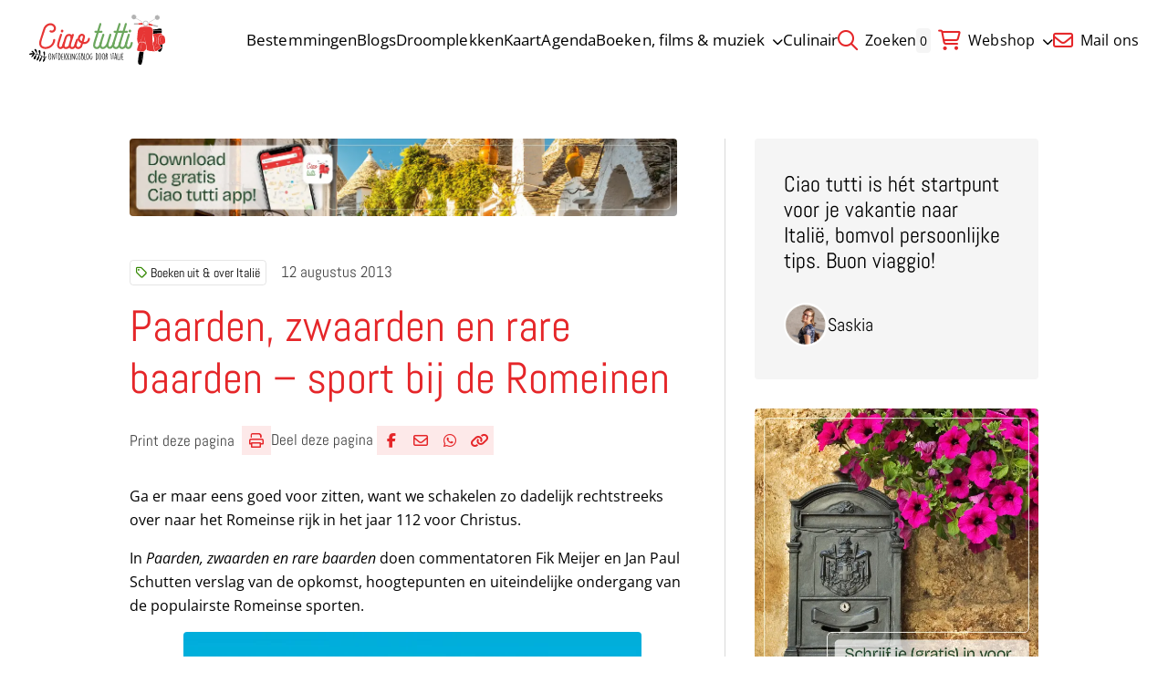

--- FILE ---
content_type: text/html; charset=UTF-8
request_url: https://ciaotutti.nl/boeken-lezen-over-italie/paarden-zwaarden-en-rare-baarden/
body_size: 14094
content:
<!doctype html>
<html class="no-js" dir="ltr" lang="nl-NL" prefix="og: https://ogp.me/ns#" >
	<head>
		<meta charset="UTF-8" />
		<meta name="viewport" content="width=device-width, initial-scale=1.0" />
		<script src="https://polyfill.io/v3/polyfill.min.js"></script>
		<link rel="preload" fetchpriority="high" as="image" media="(min-width: 1024px)" href="https://ciaotutti.nl/wp-content/smush-webp/2025/10/banner-ciao-tutti-app-italie-2026-1.jpg.webp" type="image/jpeg"><link rel="preload" fetchpriority="high" as="image" media="(max-width: 1023px)" href="https://ciaotutti.nl/wp-content/smush-webp/2025/10/banner-ciao-tutti-app-italie-2026-1-600x85.jpg.webp" type="image/jpeg"><title>Paarden, zwaarden en rare baarden - sport bij de Romeinen</title>
	<style>img:is([sizes="auto" i], [sizes^="auto," i]) { contain-intrinsic-size: 3000px 1500px }</style>
	
		<!-- All in One SEO 4.9.3 - aioseo.com -->
	<meta name="description" content="In Paarden, zwaarden en rare baarden doen Fik Meijer en Jan Paul Schutten verslag van de opkomst, hoogtepunten en ondergang van de populairste Romeinse sporten." />
	<meta name="robots" content="max-image-preview:large" />
	<meta name="author" content="Saskia"/>
	<meta name="google-site-verification" content="b2-D2svMKlv6yngpDdfY8cqwclW1-TV6Y-xQBMQ_X3U" />
	<link rel="canonical" href="https://ciaotutti.nl/boeken-lezen-over-italie/paarden-zwaarden-en-rare-baarden/" />
	<meta name="generator" content="All in One SEO (AIOSEO) 4.9.3" />
		<meta property="og:locale" content="nl_NL" />
		<meta property="og:site_name" content="Ciao Tutti | Italiaans nieuws en blog | Ontdek Italië" />
		<meta property="og:type" content="article" />
		<meta property="og:title" content="Paarden, zwaarden en rare baarden - sport bij de Romeinen" />
		<meta property="og:description" content="In Paarden, zwaarden en rare baarden doen Fik Meijer en Jan Paul Schutten verslag van de opkomst, hoogtepunten en ondergang van de populairste Romeinse sporten." />
		<meta property="og:url" content="https://ciaotutti.nl/boeken-lezen-over-italie/paarden-zwaarden-en-rare-baarden/" />
		<meta property="og:image" content="https://ciaotutti.nl/wp-content/smush-webp/Paarden-zwaarden-rare-baarden.jpg.webp" />
		<meta property="og:image:secure_url" content="https://ciaotutti.nl/wp-content/smush-webp/Paarden-zwaarden-rare-baarden.jpg.webp" />
		<meta property="og:image:width" content="502" />
		<meta property="og:image:height" content="800" />
		<meta property="article:published_time" content="2013-08-12T04:00:34+00:00" />
		<meta property="article:modified_time" content="2024-11-14T12:03:27+00:00" />
		<meta name="twitter:card" content="summary" />
		<meta name="twitter:site" content="@blogciaotutti" />
		<meta name="twitter:title" content="Paarden, zwaarden en rare baarden - sport bij de Romeinen" />
		<meta name="twitter:description" content="In Paarden, zwaarden en rare baarden doen Fik Meijer en Jan Paul Schutten verslag van de opkomst, hoogtepunten en ondergang van de populairste Romeinse sporten." />
		<meta name="twitter:creator" content="@blogciaotutti" />
		<meta name="twitter:image" content="https://ciaotutti.nl/wp-content/smush-webp/Paarden-zwaarden-rare-baarden.jpg.webp" />
		<script type="application/ld+json" class="aioseo-schema">
			{"@context":"https:\/\/schema.org","@graph":[{"@type":"Article","@id":"https:\/\/ciaotutti.nl\/boeken-lezen-over-italie\/paarden-zwaarden-en-rare-baarden\/#article","name":"Paarden, zwaarden en rare baarden - sport bij de Romeinen","headline":"Paarden, zwaarden en rare baarden &#8211; sport bij de Romeinen","author":{"@id":"https:\/\/ciaotutti.nl\/author\/saskia\/#author"},"publisher":{"@id":"https:\/\/ciaotutti.nl\/#organization"},"image":{"@type":"ImageObject","url":"https:\/\/ciaotutti.nl\/wp-content\/smush-webp\/Paarden-zwaarden-rare-baarden.jpg.webp","width":502,"height":800},"datePublished":"2013-08-12T06:00:34+02:00","dateModified":"2024-11-14T13:03:27+01:00","inLanguage":"nl-NL","mainEntityOfPage":{"@id":"https:\/\/ciaotutti.nl\/boeken-lezen-over-italie\/paarden-zwaarden-en-rare-baarden\/#webpage"},"isPartOf":{"@id":"https:\/\/ciaotutti.nl\/boeken-lezen-over-italie\/paarden-zwaarden-en-rare-baarden\/#webpage"},"articleSection":"Boeken uit &amp; over Itali\u00eb"},{"@type":"BreadcrumbList","@id":"https:\/\/ciaotutti.nl\/boeken-lezen-over-italie\/paarden-zwaarden-en-rare-baarden\/#breadcrumblist","itemListElement":[{"@type":"ListItem","@id":"https:\/\/ciaotutti.nl#listItem","position":1,"name":"Home","item":"https:\/\/ciaotutti.nl","nextItem":{"@type":"ListItem","@id":"https:\/\/ciaotutti.nl\/boeken-lezen-over-italie\/#listItem","name":"Boeken uit &amp; over Itali\u00eb"}},{"@type":"ListItem","@id":"https:\/\/ciaotutti.nl\/boeken-lezen-over-italie\/#listItem","position":2,"name":"Boeken uit &amp; over Itali\u00eb","item":"https:\/\/ciaotutti.nl\/boeken-lezen-over-italie\/","nextItem":{"@type":"ListItem","@id":"https:\/\/ciaotutti.nl\/boeken-lezen-over-italie\/paarden-zwaarden-en-rare-baarden\/#listItem","name":"Paarden, zwaarden en rare baarden &#8211; sport bij de Romeinen"},"previousItem":{"@type":"ListItem","@id":"https:\/\/ciaotutti.nl#listItem","name":"Home"}},{"@type":"ListItem","@id":"https:\/\/ciaotutti.nl\/boeken-lezen-over-italie\/paarden-zwaarden-en-rare-baarden\/#listItem","position":3,"name":"Paarden, zwaarden en rare baarden &#8211; sport bij de Romeinen","previousItem":{"@type":"ListItem","@id":"https:\/\/ciaotutti.nl\/boeken-lezen-over-italie\/#listItem","name":"Boeken uit &amp; over Itali\u00eb"}}]},{"@type":"Organization","@id":"https:\/\/ciaotutti.nl\/#organization","name":"Ciao tutti - de beste tips voor je vakantie in Itali\u00eb","description":"Vind de beste tips voor je vakantie in Itali\u00eb!","url":"https:\/\/ciaotutti.nl\/","logo":{"@type":"ImageObject","url":"https:\/\/ciaotutti.nl\/wp-content\/smush-webp\/2021\/05\/ciao-tutti-logo-homepage-2021.jpg.webp","@id":"https:\/\/ciaotutti.nl\/boeken-lezen-over-italie\/paarden-zwaarden-en-rare-baarden\/#organizationLogo","width":600,"height":600},"image":{"@id":"https:\/\/ciaotutti.nl\/boeken-lezen-over-italie\/paarden-zwaarden-en-rare-baarden\/#organizationLogo"},"sameAs":["https:\/\/twitter.com\/blogciaotutti"]},{"@type":"Person","@id":"https:\/\/ciaotutti.nl\/author\/saskia\/#author","url":"https:\/\/ciaotutti.nl\/author\/saskia\/","name":"Saskia","image":{"@type":"ImageObject","@id":"https:\/\/ciaotutti.nl\/boeken-lezen-over-italie\/paarden-zwaarden-en-rare-baarden\/#authorImage","url":"https:\/\/secure.gravatar.com\/avatar\/17e6b2e4e2071058c33a80a0bc30112e26f4c3ce222a1809ce2b9b6ae69cd564?s=96&d=https%3A%2F%2Fciaotutti.nl%2Fwp-content%2Fthemes%2Fstuurlui%2Fassets%2Fimg%2Fprofile-user-avatar.png&r=g","width":96,"height":96,"caption":"Saskia"}},{"@type":"WebPage","@id":"https:\/\/ciaotutti.nl\/boeken-lezen-over-italie\/paarden-zwaarden-en-rare-baarden\/#webpage","url":"https:\/\/ciaotutti.nl\/boeken-lezen-over-italie\/paarden-zwaarden-en-rare-baarden\/","name":"Paarden, zwaarden en rare baarden - sport bij de Romeinen","description":"In Paarden, zwaarden en rare baarden doen Fik Meijer en Jan Paul Schutten verslag van de opkomst, hoogtepunten en ondergang van de populairste Romeinse sporten.","inLanguage":"nl-NL","isPartOf":{"@id":"https:\/\/ciaotutti.nl\/#website"},"breadcrumb":{"@id":"https:\/\/ciaotutti.nl\/boeken-lezen-over-italie\/paarden-zwaarden-en-rare-baarden\/#breadcrumblist"},"author":{"@id":"https:\/\/ciaotutti.nl\/author\/saskia\/#author"},"creator":{"@id":"https:\/\/ciaotutti.nl\/author\/saskia\/#author"},"image":{"@type":"ImageObject","url":"https:\/\/ciaotutti.nl\/wp-content\/smush-webp\/Paarden-zwaarden-rare-baarden.jpg.webp","@id":"https:\/\/ciaotutti.nl\/boeken-lezen-over-italie\/paarden-zwaarden-en-rare-baarden\/#mainImage","width":502,"height":800},"primaryImageOfPage":{"@id":"https:\/\/ciaotutti.nl\/boeken-lezen-over-italie\/paarden-zwaarden-en-rare-baarden\/#mainImage"},"datePublished":"2013-08-12T06:00:34+02:00","dateModified":"2024-11-14T13:03:27+01:00"},{"@type":"WebSite","@id":"https:\/\/ciaotutti.nl\/#website","url":"https:\/\/ciaotutti.nl\/","name":"Ciao tutti - ontdekkingsblog door Itali\u00eb","description":"Vind de beste tips voor je vakantie in Itali\u00eb!","inLanguage":"nl-NL","publisher":{"@id":"https:\/\/ciaotutti.nl\/#organization"}}]}
		</script>
		<!-- All in One SEO -->


<!-- Google Tag Manager for WordPress by gtm4wp.com -->
<script data-cfasync="false" data-pagespeed-no-defer>
	var gtm4wp_datalayer_name = "dataLayer";
	var dataLayer = dataLayer || [];
</script>
<!-- End Google Tag Manager for WordPress by gtm4wp.com --><link rel='dns-prefetch' href='//cdnjs.cloudflare.com' />
<link rel='dns-prefetch' href='//maps.googleapis.com' />
<link rel='dns-prefetch' href='//kit.fontawesome.com' />
<link rel="alternate" type="application/rss+xml" title="Ciao tutti - de beste tips voor je vakantie in Italië &raquo; feed" href="https://ciaotutti.nl/feed/" />
<link rel="alternate" type="application/rss+xml" title="Ciao tutti - de beste tips voor je vakantie in Italië &raquo; reacties feed" href="https://ciaotutti.nl/comments/feed/" />
<link rel="alternate" type="application/rss+xml" title="Ciao tutti - de beste tips voor je vakantie in Italië &raquo; Paarden, zwaarden en rare baarden &#8211; sport bij de Romeinen reacties feed" href="https://ciaotutti.nl/boeken-lezen-over-italie/paarden-zwaarden-en-rare-baarden/feed/" />
<style id='classic-theme-styles-inline-css'>
/*! This file is auto-generated */
.wp-block-button__link{color:#fff;background-color:#32373c;border-radius:9999px;box-shadow:none;text-decoration:none;padding:calc(.667em + 2px) calc(1.333em + 2px);font-size:1.125em}.wp-block-file__button{background:#32373c;color:#fff;text-decoration:none}
</style>
<link rel='stylesheet' id='aioseo/css/src/vue/standalone/blocks/table-of-contents/global.scss-css' href='https://ciaotutti.nl/wp-content/plugins/all-in-one-seo-pack/dist/Lite/assets/css/table-of-contents/global.e90f6d47.css?ver=4.9.3' media='all' />
<link rel='stylesheet' id='contact-form-7-css' href='https://ciaotutti.nl/wp-content/plugins/contact-form-7/includes/css/styles.css?ver=6.1.4' media='all' />
<link rel='stylesheet' id='mc4wp-form-basic-css' href='https://ciaotutti.nl/wp-content/plugins/mailchimp-for-wp/assets/css/form-basic.css?ver=4.10.9' media='all' />
<link rel='stylesheet' id='mollie-applepaydirect-css' href='https://ciaotutti.nl/wp-content/plugins/mollie-payments-for-woocommerce/public/css/mollie-applepaydirect.min.css?ver=1765950876' media='screen' />
<link rel='stylesheet' id='searchwp-forms-css' href='https://ciaotutti.nl/wp-content/plugins/searchwp/assets/css/frontend/search-forms.min.css?ver=4.5.6' media='all' />
<link rel='stylesheet' id='bos-date-range-picker-style-css' href='https://ciaotutti.nl/wp-content/plugins/bookingcom-official-searchbox/assets/css/daterangepicker.css?ver=6.8.3' media='all' />
<link rel='stylesheet' id='bos-dynamic_style-css' href='https://ciaotutti.nl/wp-content/plugins/bookingcom-official-searchbox/assets/css/bos_dynamic.css?ver=6.8.3' media='all' />
<link rel='stylesheet' id='frontend-css' href='https://ciaotutti.nl/wp-content/themes/stuurlui/assets/frontend.min.css?ver=1768215247' media='all' />
<script data-cookieconsent="ignore" src="https://cdnjs.cloudflare.com/ajax/libs/jquery/3.6.0/jquery.min.js?ver=6.8.3" id="jquery-js"></script>
<meta name="generator" content="WordPress 6.8.3" />
<meta name="generator" content="WooCommerce 10.4.3" />
<link rel='shortlink' href='https://ciaotutti.nl/?p=29275' />

<!-- Google Tag Manager for WordPress by gtm4wp.com -->
<!-- GTM Container placement set to automatic -->
<script data-cfasync="false" data-pagespeed-no-defer>
	var dataLayer_content = {"pagePostType":"post","pagePostType2":"single-post","pageCategory":["boeken-lezen-over-italie"],"pagePostAuthor":"Saskia"};
	dataLayer.push( dataLayer_content );
</script>
<script data-cfasync="false" data-pagespeed-no-defer>
(function(w,d,s,l,i){w[l]=w[l]||[];w[l].push({'gtm.start':
new Date().getTime(),event:'gtm.js'});var f=d.getElementsByTagName(s)[0],
j=d.createElement(s),dl=l!='dataLayer'?'&l='+l:'';j.async=true;j.src=
'//www.googletagmanager.com/gtm.js?id='+i+dl;f.parentNode.insertBefore(j,f);
})(window,document,'script','dataLayer','GTM-5X5CHF9');
</script>
<!-- End Google Tag Manager for WordPress by gtm4wp.com --><link data-paged-prev><link data-paged-next><link data-paged-canonical>	<noscript><style>.woocommerce-product-gallery{ opacity: 1 !important; }</style></noscript>
	<link rel="icon" href="https://ciaotutti.nl/wp-content/smush-webp/2024/10/cropped-ciao-tutti-favicon-2017-vespa-2-32x32.png.webp" sizes="32x32" />
<link rel="icon" href="https://ciaotutti.nl/wp-content/smush-webp/2024/10/cropped-ciao-tutti-favicon-2017-vespa-2-192x192.png.webp" sizes="192x192" />
<link rel="apple-touch-icon" href="https://ciaotutti.nl/wp-content/smush-webp/2024/10/cropped-ciao-tutti-favicon-2017-vespa-2-180x180.png.webp" />
<meta name="msapplication-TileImage" content="https://ciaotutti.nl/wp-content/smush-webp/2024/10/cropped-ciao-tutti-favicon-2017-vespa-2-270x270.png.webp" />
	</head>
	<body class="wp-singular post-template-default single single-post postid-29275 single-format-standard wp-theme-stuurlui site-1 theme-stuurlui woocommerce-no-js antialiased">
		
<!-- GTM Container placement set to automatic -->
<!-- Google Tag Manager (noscript) -->
				<noscript><iframe src="https://www.googletagmanager.com/ns.html?id=GTM-5X5CHF9" height="0" width="0" style="display:none;visibility:hidden" aria-hidden="true"></iframe></noscript>
<!-- End Google Tag Manager (noscript) -->		<a href="#main" class="bg-black text-white block text-lg -left-[1000rem] absolute z-[1000] p-4 focus:left-4 focus:top-4">Naar hoofdinhoud</a>
		<a href="#menu" class="bg-black text-white block text-lg -left-[1000rem] absolute z-[1000] p-4 focus:left-4 focus:top-4">Naar navigatie</a>
		<header id="site-header" class="absolute top-0 left-0 z-[999] w-full bg-white md:fixed">
			<div class="items-center flex justify-between py-3 px-5 lg:py-4 lg:px-8">
				<div class="h-[46px] lg:h-[55px]">
					<a id="logo" href="https://ciaotutti.nl">
						<img src="https://ciaotutti.nl/wp-content/themes/stuurlui/assets/img/logo.svg" class="object-contain w-auto h-full lg:w-full" alt="Site Logo">
						<span class="sr-only">Ciao tutti &#8211; de beste tips voor je vakantie in Italië</span>
					</a>
				</div>

				<div id="menus" class="2xl:gap-20 gap-8 items-center hidden xl:flex">
					<nav id="menu" aria-label="Main menu">
						<ul id="menu-main-menu" class="flex gap-4 2xl:gap-8 items-center"><li class="menu-item menu-item-type-post_type menu-item-object-page top-level menu-item-449007"><a href="https://ciaotutti.nl/alle-bestemmingen-italie/">Bestemmingen</a></li>
<li class="menu-item menu-item-type-post_type menu-item-object-page top-level menu-item-449717"><a href="https://ciaotutti.nl/alle-blogs/">Blogs</a></li>
<li class="menu-item menu-item-type-taxonomy menu-item-object-category top-level menu-item-449926"><a href="https://ciaotutti.nl/droomplekken-vakantie-in-italie/">Droomplekken</a></li>
<li class="menu-item menu-item-type-post_type menu-item-object-page top-level menu-item-453654"><a href="https://ciaotutti.nl/zoeken-op-de-kaart-van-italie/">Kaart</a></li>
<li class="menu-item menu-item-type-post_type menu-item-object-page top-level menu-item-449014"><a href="https://ciaotutti.nl/agenda/">Agenda</a></li>
<li class="menu-item menu-item-type-taxonomy menu-item-object-category menu-item-has-children top-level menu-item-449931"><a href="https://ciaotutti.nl/italie-dichtbij/">Boeken, films &#038; muziek<i class="fa-solid fa-chevron-down ml-2 w-3 text-xs transition-transform"></i></a>
<ul class="sub-menu hidden">
	<li class="menu-item menu-item-type-taxonomy menu-item-object-category current-post-ancestor current-menu-parent current-post-parent menu-item-449928"><a href="https://ciaotutti.nl/boeken-lezen-over-italie/">Boeken uit &amp; over Italië</a></li>
	<li class="menu-item menu-item-type-taxonomy menu-item-object-category menu-item-449927"><a href="https://ciaotutti.nl/italiaanse-taal/film/">Italiaanse films &amp; series</a></li>
	<li class="menu-item menu-item-type-taxonomy menu-item-object-category menu-item-482158"><a href="https://ciaotutti.nl/italiaanse-taal/">Italiaanse taal</a></li>
	<li class="menu-item menu-item-type-taxonomy menu-item-object-category menu-item-449930"><a href="https://ciaotutti.nl/italiaanse-taal/muziek/">Italiaanse muziek</a></li>

</ul>
</li>
<li class="menu-item menu-item-type-taxonomy menu-item-object-category top-level menu-item-449136"><a href="https://ciaotutti.nl/italiaans-eten/">Culinair</a></li>
</ul>					</nav>
					<nav id="top-menu" aria-label="Side menu">
						<ul id="menu-topmenu" class="flex gap-4 2xl:gap-8 items-center"><li class="menu-item menu-item-type-custom menu-item-object-custom top-level menu-item-449158"><a href="https://ciaotutti.nl/?swp_form%5Bform_id%5D=2&#038;swps=Italië"><i class="fa-regular fa-magnifying-glass"></i> Zoeken</a></li>
<li class="shopping-bag-wrapper menu-item menu-item-type-post_type menu-item-object-page menu-item-has-children top-level menu-item-449054"><a href="https://ciaotutti.nl/shop/"><i class="fa-regular fa-cart-shopping"></i> Webshop<i class="fa-solid fa-chevron-down ml-2 w-3 text-xs transition-transform"></i></a>
<ul class="sub-menu hidden">
	<li class="menu-item menu-item-type-post_type menu-item-object-page menu-item-449135"><a href="https://ciaotutti.nl/shop/">Alle producten</a></li>
	<li class="menu-item menu-item-type-post_type menu-item-object-page menu-item-293029"><a href="https://ciaotutti.nl/mijn-account/">Mijn account</a></li>
	<li class="menu-item menu-item-type-post_type menu-item-object-page menu-item-449134"><a href="https://ciaotutti.nl/winkelwagen/">Winkelwagen</a></li>

</ul>
</li>
<li class="menu-item menu-item-type-custom menu-item-object-custom top-level menu-item-448950"><a href="mailto:blog@ciaotutti.nl"><i class="fa-regular fa-envelope"></i> Mail ons</a></li>
</ul>					</nav>
												<a data-shopping-bag href="https://ciaotutti.nl/winkelwagen/" class="hidden relative">
								<span class="bg-gray-surface text-sm rounded mr-1 p-1">0</span>
								<i class="fa-regular fa-cart-shopping"></i>
							</a>
											</div>

				<div class="mobile-nav xl:hidden flex gap-4">
					<button class="offcanvas-toggler mobile-nav-btn" data-toggle="mobile-menu" aria-controls="offcanvas-main" aria-label="Open menu" type="button" tabindex="0">
						<i class="fa-solid fa-bars text-primary open-button mr-1"></i>
						<i class="fa-solid fa-close text-primary text-lg close-button mr-1 !hidden"></i>
						<span class="open-button">Menu</span>
						<span class="close-button !hidden">Menu</span>
					</button>
				</div>
			</div>

			<div
	id="offcanvas-main"
	class="transition-transform hidden offcanvas closed bg-primary h-[calc(100dvh-var(--strl-m-header-height))] fixed pointer-events-none top-[var(--strl-m-header-height)] translate-x-full w-full z-[899]"
	data-toggler="mobile-menu">
	<div class="relative px-5 py-8">
		<ul id="menu-main-menu-1" class="flex flex-col mobile-main"><li class="menu-item menu-item-type-post_type menu-item-object-page top-level menu-item-449007"><a href="https://ciaotutti.nl/alle-bestemmingen-italie/">Bestemmingen</a></li>
<li class="menu-item menu-item-type-post_type menu-item-object-page top-level menu-item-449717"><a href="https://ciaotutti.nl/alle-blogs/">Blogs</a></li>
<li class="menu-item menu-item-type-taxonomy menu-item-object-category top-level menu-item-449926"><a href="https://ciaotutti.nl/droomplekken-vakantie-in-italie/">Droomplekken</a></li>
<li class="menu-item menu-item-type-post_type menu-item-object-page top-level menu-item-453654"><a href="https://ciaotutti.nl/zoeken-op-de-kaart-van-italie/">Kaart</a></li>
<li class="menu-item menu-item-type-post_type menu-item-object-page top-level menu-item-449014"><a href="https://ciaotutti.nl/agenda/">Agenda</a></li>
<li class="menu-item menu-item-type-taxonomy menu-item-object-category menu-item-has-children top-level menu-item-449931"><a href="https://ciaotutti.nl/italie-dichtbij/">Boeken, films &#038; muziek<i class="fa-solid fa-chevron-down ml-2 w-3 text-xs transition-transform"></i></a>
<ul class="sub-menu hidden">
	<li class="menu-item menu-item-type-taxonomy menu-item-object-category current-post-ancestor current-menu-parent current-post-parent menu-item-449928"><a href="https://ciaotutti.nl/boeken-lezen-over-italie/">Boeken uit &amp; over Italië</a></li>
	<li class="menu-item menu-item-type-taxonomy menu-item-object-category menu-item-449927"><a href="https://ciaotutti.nl/italiaanse-taal/film/">Italiaanse films &amp; series</a></li>
	<li class="menu-item menu-item-type-taxonomy menu-item-object-category menu-item-482158"><a href="https://ciaotutti.nl/italiaanse-taal/">Italiaanse taal</a></li>
	<li class="menu-item menu-item-type-taxonomy menu-item-object-category menu-item-449930"><a href="https://ciaotutti.nl/italiaanse-taal/muziek/">Italiaanse muziek</a></li>

</ul>
</li>
<li class="menu-item menu-item-type-taxonomy menu-item-object-category top-level menu-item-449136"><a href="https://ciaotutti.nl/italiaans-eten/">Culinair</a></li>
</ul>		<div class="top-menu mt-8 p-4 rounded-2xl bg-sandy-beach text-center">
			<ul id="menu-topmenu-1" class=""><li class="menu-item menu-item-type-custom menu-item-object-custom top-level menu-item-449158"><a href="https://ciaotutti.nl/?swp_form%5Bform_id%5D=2&#038;swps=Italië"><i class="fa-regular fa-magnifying-glass"></i> Zoeken</a></li>
<li class="shopping-bag-wrapper menu-item menu-item-type-post_type menu-item-object-page menu-item-has-children top-level menu-item-449054"><a href="https://ciaotutti.nl/shop/"><i class="fa-regular fa-cart-shopping"></i> Webshop<i class="fa-solid fa-chevron-down ml-2 w-3 text-xs transition-transform"></i></a>
<ul class="sub-menu hidden">
	<li class="menu-item menu-item-type-post_type menu-item-object-page menu-item-449135"><a href="https://ciaotutti.nl/shop/">Alle producten</a></li>
	<li class="menu-item menu-item-type-post_type menu-item-object-page menu-item-293029"><a href="https://ciaotutti.nl/mijn-account/">Mijn account</a></li>
	<li class="menu-item menu-item-type-post_type menu-item-object-page menu-item-449134"><a href="https://ciaotutti.nl/winkelwagen/">Winkelwagen</a></li>

</ul>
</li>
<li class="menu-item menu-item-type-custom menu-item-object-custom top-level menu-item-448950"><a href="mailto:blog@ciaotutti.nl"><i class="fa-regular fa-envelope"></i> Mail ons</a></li>
</ul>		</div>
		<img src="https://ciaotutti.nl/wp-content/themes/stuurlui/assets/img/shape-leaf.svg" class="pointer-events-none absolute scale-x-[-1] bottom-0 mb-10 -right-24 mr-8 opacity-20 invert" alt="" aria-hidden="true">
	</div>
</div>
		</header>

		<main id="main" class="pt-[var(--strl-m-header-height)] lg:pt-[var(--strl-header-height)]">
					<section class="single">
			<div class="grid-container lg:max-w-[995.5px]">
				<div class="grid grid-cols-12 gap-4 lg:gap-8 items-start ">
					<div class="col-span-12 lg:col-span-8 lg:pr-8 lg:border-r border-gray-light">
						<a class="block mb-8 lg:mb-12" href="https://app.gohere.app/share/ciaotutti/download/">
		<picture>
		<source src="https://ciaotutti.nl/wp-content/smush-webp/2025/10/banner-ciao-tutti-app-italie-2026-1.jpg.webp" srcset="https://ciaotutti.nl/wp-content/smush-webp/2025/10/banner-ciao-tutti-app-italie-2026-1.jpg.webp" media="(min-width: 1025px)"/>
		<source src="https://ciaotutti.nl/wp-content/smush-webp/2025/10/banner-ciao-tutti-app-italie-2026-1-1024x144.jpg.webp" srcset="https://ciaotutti.nl/wp-content/smush-webp/2025/10/banner-ciao-tutti-app-italie-2026-1-1024x144.jpg.webp" media="(min-width: 680px)"/>
		<img
			src="https://ciaotutti.nl/wp-content/smush-webp/2025/10/banner-ciao-tutti-app-italie-2026-1-600x85.jpg.webp"
			 alt="" class="block-print rounded" fetchpriority="high" loading="eager" width="600" height="550"		>
	</picture>
	</a>
						<div class="flex flex-wrap items-center mb-4 overflow-hidden">
							<div class="tags order-1 relative block-print z-10">
	<div class="overflow-hidden">
		<div class="flex gap-2 flex-wrap min-w-full pr-4">
							<a href="https://ciaotutti.nl/boeken-lezen-over-italie/" class="tag h6 w-max text-sm text-black border border-black/10 p-1.5 leading-none rounded transition-[background-color] underline-hocus">
					<i class="fa-regular fa-tag text-secondary mr-1"></i>Boeken uit &amp; over Italië				</a>
						</div>
	</div>
	</div>
								<h6 class="hidden lg:block order-2 text-[#444]">
									12 augustus 2013								</h6>
														</div>
													<h6 class="block lg:hidden order-2 text-[#444]">
								12 augustus 2013							</h6>
												<h1 class="mb-6">
							Paarden, zwaarden en rare baarden &#8211; sport bij de Romeinen						</h1>
						<div class="social-share block-print gap-8 mb-6 lg:mb-8">
	<a href="javascript:if(window.print)window.print()">
		<h6>
			Print deze pagina		</h6>
		<i class="!inline-flex fa-regular fa-print"></i>
	</a>
		<div class="social-share">
		<h6>
			Deel deze pagina		</h6>
					<a rel="noreferrer noopener" aria-label="Deel via Facebook" href="https://www.facebook.com/sharer/sharer.php?u=https://ciaotutti.nl/boeken-lezen-over-italie/paarden-zwaarden-en-rare-baarden/" onClick="__gaTracker('send', 'social', 'facebook', 'share', 'https://ciaotutti.nl/boeken-lezen-over-italie/paarden-zwaarden-en-rare-baarden/' );" target="_blank">
				<i data-tooltip title="Deel via Facebook" data-position="top" data-alignment="center" class="fa-brands fa-facebook-f"></i>
				<span class="sr-only">Deel via Facebook</span>
			</a>
						<a rel="noreferrer noopener" aria-label="Deel via e-mail" href="mailto:?body=https://ciaotutti.nl/boeken-lezen-over-italie/paarden-zwaarden-en-rare-baarden/" onClick="__gaTracker('send', 'social', 'email-share', 'share', 'https://ciaotutti.nl/boeken-lezen-over-italie/paarden-zwaarden-en-rare-baarden/');">
				<i data-tooltip title="Deel via e-mail" data-position="top" data-alignment="center" class="fa-regular fa-envelope"></i>
				<span class="sr-only">Deel via e-mail</span>
			</a>
						<a rel="noreferrer noopener" target="_blank" aria-label="Deel via WhatsApp" href="https://wa.me/?text=https://ciaotutti.nl/boeken-lezen-over-italie/paarden-zwaarden-en-rare-baarden/" data-action="share/whatsapp/share" onClick="__gaTracker('send', 'social', 'whatsapp', 'share', 'https://ciaotutti.nl/boeken-lezen-over-italie/paarden-zwaarden-en-rare-baarden/');">
				<i data-tooltip title="Deel via WhatsApp" data-position="top" data-alignment="center" class="fa-brands fa-whatsapp"></i>
				<span class="sr-only">Deel via WhatsApp</span>
			</a>
						<a href="https://ciaotutti.nl/boeken-lezen-over-italie/paarden-zwaarden-en-rare-baarden/" data-copy-link class="clipboard" rel="noreferrer" aria-label="Delen via link">
				<span><i data-tooltip title="Kopieër link" data-position="top" data-alignment="center" class="fa-sharp fa-solid fa-link"></i></span>
				<span class="sr-only">Kopieer huidige URL naar klembord</span>
			</a>
			<label for="clipboard" class="absolute -left-[9999rem]">Deze input wordt gebruikt om de url te kopiëren bij het klikken op de knop</label>
			<input data-copy-link-input id="clipboard" tabindex="-1" class="absolute -left-[9999rem]" value="https://ciaotutti.nl/boeken-lezen-over-italie/paarden-zwaarden-en-rare-baarden/">
				</div>
	</div>
						<div class="text">
							<p>Ga er maar eens goed voor zitten, want we schakelen zo dadelijk rechtstreeks over naar het Romeinse rijk in het jaar 112 voor Christus.</p>
<p>In <i>Paarden, zwaarden en rare baarden</i> doen commentatoren Fik Meijer en Jan Paul Schutten verslag van de opkomst, hoogtepunten en uiteindelijke ondergang van de populairste Romeinse sporten.</p>
<p style="text-align: center;"><img loading="lazy" decoding="async" class="aligncenter wp-image-29277 size-full" src="https://ciaotutti.nl/wp-content/smush-webp/Paarden-zwaarden-rare-baarden.jpg.webp" alt="Paarden-zwaarden-rare-baarden" width="502" height="800" srcset="https://ciaotutti.nl/wp-content/smush-webp//Paarden-zwaarden-rare-baarden.jpg.webp 502w, https://ciaotutti.nl/wp-content/smush-webp//Paarden-zwaarden-rare-baarden-450x717.jpg.webp 450w, https://ciaotutti.nl/wp-content/smush-webp//Paarden-zwaarden-rare-baarden-188x300.jpg.webp 188w" sizes="auto, (max-width: 502px) 100vw, 502px" /></p>
<p>‘Dit is een raar boek. We waarschuwen je maar even vooraf. Het is namelijk geen boek. Het is een tijdschrift. Een sporttijdschrift uit Rome. Niet dat er ooit tijdschriften hebben bestaan in de tijd van de grote heersers als <a href="https://ciaotutti.nl/reizen-door-italie/rome/area-sacra-largo-argentina/" target="_blank" rel="noopener">Julius Caesar</a>, <a href="https://ciaotutti.nl/reizen-door-italie/rome/augustus-in-rome/" target="_blank" rel="noopener">Augustus</a> of <a href="https://ciaotutti.nl/reizen-door-italie/rome/trajanus-optimus-princeps/" target="_blank" rel="noopener">Trajanus</a>. Maar stel nou dat die bladen er wel waren geweest, dan hadden er dit soort artikelen en interviews in gestaan.</p>
<p>Het leek ons een mooie manier om te laten zien hoe de Olympische Spelen, de gladiatorengevechten en wagenrennen er vroeger uit hebben gezien. Want over die drie onderwerpen gaat dit boek, eh… tijdschrift. Het waren de belangrijkste sportfestivals in die tijd. Vooral de wagenrennen; die waren net zo populair als voetbal nu.</p>
<p>De gladiatorengevechten komen tegenwoordig niet meer voor. Maar ze hadden alles wat voor een echte sport van nu ook geldt: er waren winnaars en verliezers en je moest enorm je best doen om te winnen en de top te halen. Het verschil is alleen dat verliezen enorme gevolgen kon hebben: het ging letterlijk om leven of dood.</p>
<p>Er zijn vroeger trouwens wel gekker sporten geweest. Wist je bijvoorbeeld dat je van 1912 tot 1948 een Olympische medaille kon winnen voor het schrijven van gedichten? Dat is natuurlijk een stuk vreedzamer dan elkaar met wapens te lijf gaan, maar of je het nu een echte sport kunt noemen…</p>
<p>Je krijgt onder andere een live verslag van de Olympische Spelen, interviews met sporters en trainers – maar ook met een paardenpoepcontroleur – en columns van de beroemde Romein Juvenalis. En geweldige advertenties, voor bijvoorbeeld een Hermes C-klasse vierspan, stierenbloed van Aristos, maatwerk in slaven en een gezellige midweek in het Colosseum.</p>
<p>Een klein voorproefje uit dit bijzonder vermakelijke boek:</p>
<p><img loading="lazy" decoding="async" class="aligncenter size-full wp-image-29279" src="https://ciaotutti.nl/wp-content/smush-webp/Paarden-zwaarden-rare-baarden-1.jpg.webp" alt="Paarden-zwaarden-rare-baarden-1" width="881" height="703" srcset="https://ciaotutti.nl/wp-content/smush-webp//Paarden-zwaarden-rare-baarden-1.jpg.webp 881w, https://ciaotutti.nl/wp-content/smush-webp//Paarden-zwaarden-rare-baarden-1-450x359.jpg.webp 450w, https://ciaotutti.nl/wp-content/smush-webp//Paarden-zwaarden-rare-baarden-1-800x638.jpg.webp 800w, https://ciaotutti.nl/wp-content/smush-webp//Paarden-zwaarden-rare-baarden-1-300x239.jpg.webp 300w" sizes="auto, (max-width: 881px) 100vw, 881px" /> <img loading="lazy" decoding="async" class="aligncenter size-full wp-image-29280" src="https://ciaotutti.nl/wp-content/smush-webp/Paarden-zwaarden-rare-baarden-2.jpg.webp" alt="Paarden-zwaarden-rare-baarden-2" width="895" height="713" srcset="https://ciaotutti.nl/wp-content/smush-webp//Paarden-zwaarden-rare-baarden-2.jpg.webp 895w, https://ciaotutti.nl/wp-content/smush-webp//Paarden-zwaarden-rare-baarden-2-450x358.jpg.webp 450w, https://ciaotutti.nl/wp-content/smush-webp//Paarden-zwaarden-rare-baarden-2-800x637.jpg.webp 800w, https://ciaotutti.nl/wp-content/smush-webp//Paarden-zwaarden-rare-baarden-2-300x238.jpg.webp 300w" sizes="auto, (max-width: 895px) 100vw, 895px" /> <img loading="lazy" decoding="async" class="aligncenter size-full wp-image-29281" src="https://ciaotutti.nl/wp-content/smush-webp/Paarden-zwaarden-rare-baarden-3.jpg.webp" alt="Paarden-zwaarden-rare-baarden-3" width="897" height="713" srcset="https://ciaotutti.nl/wp-content/smush-webp//Paarden-zwaarden-rare-baarden-3.jpg.webp 897w, https://ciaotutti.nl/wp-content/smush-webp//Paarden-zwaarden-rare-baarden-3-450x358.jpg.webp 450w, https://ciaotutti.nl/wp-content/smush-webp//Paarden-zwaarden-rare-baarden-3-800x636.jpg.webp 800w, https://ciaotutti.nl/wp-content/smush-webp//Paarden-zwaarden-rare-baarden-3-300x238.jpg.webp 300w" sizes="auto, (max-width: 897px) 100vw, 897px" /> <img loading="lazy" decoding="async" class="aligncenter size-full wp-image-29282" src="https://ciaotutti.nl/wp-content/smush-webp/Paarden-zwaarden-rare-baarden-4.jpg.webp" alt="Paarden-zwaarden-rare-baarden-4" width="897" height="713" srcset="https://ciaotutti.nl/wp-content/smush-webp//Paarden-zwaarden-rare-baarden-4.jpg.webp 897w, https://ciaotutti.nl/wp-content/smush-webp//Paarden-zwaarden-rare-baarden-4-450x358.jpg.webp 450w, https://ciaotutti.nl/wp-content/smush-webp//Paarden-zwaarden-rare-baarden-4-800x636.jpg.webp 800w, https://ciaotutti.nl/wp-content/smush-webp//Paarden-zwaarden-rare-baarden-4-300x238.jpg.webp 300w" sizes="auto, (max-width: 897px) 100vw, 897px" /> <img loading="lazy" decoding="async" class="aligncenter size-full wp-image-29283" src="https://ciaotutti.nl/wp-content/smush-webp/Paarden-zwaarden-rare-baarden-5.jpg.webp" alt="Paarden-zwaarden-rare-baarden-5" width="896" height="707" srcset="https://ciaotutti.nl/wp-content/smush-webp//Paarden-zwaarden-rare-baarden-5.jpg.webp 896w, https://ciaotutti.nl/wp-content/smush-webp//Paarden-zwaarden-rare-baarden-5-450x355.jpg.webp 450w, https://ciaotutti.nl/wp-content/smush-webp//Paarden-zwaarden-rare-baarden-5-800x631.jpg.webp 800w, https://ciaotutti.nl/wp-content/smush-webp//Paarden-zwaarden-rare-baarden-5-300x236.jpg.webp 300w" sizes="auto, (max-width: 896px) 100vw, 896px" /></p>
<p>Meer lezen? Haast je naar de (online) boekhandel voor een verdere sportieve kennismaking met de Romeinen!</p>
<p><img loading="lazy" decoding="async" class="alignnone size-medium wp-image-29277" src="https://ciaotutti.nl/wp-content/smush-webp/Paarden-zwaarden-rare-baarden-188x300.jpg.webp" alt="Paarden-zwaarden-rare-baarden" width="188" height="300" srcset="https://ciaotutti.nl/wp-content/smush-webp//Paarden-zwaarden-rare-baarden-188x300.jpg.webp 188w, https://ciaotutti.nl/wp-content/smush-webp//Paarden-zwaarden-rare-baarden-450x717.jpg.webp 450w, https://ciaotutti.nl/wp-content/smush-webp//Paarden-zwaarden-rare-baarden.jpg.webp 502w" sizes="auto, (max-width: 188px) 100vw, 188px" /></p>
<p><i>Paarden, zwaarden en rare baarden &#8211; </i>Sport bij de Romeinen | Fik Meijer &amp; Jan Paul Schutten | illustraties: Eric Heuvel | ISBN 9789045115405 | Uitgeverij Querido | <a href="http://partnerprogramma.bol.com/click/click?p=1&amp;t=url&amp;s=1637&amp;url=http%3A//www.bol.com/nl/p/paarden-zwaarden-en-rare-baarden/9200000011366713/&amp;f=TXL&amp;name=Paarden-zwaarden-rare-baarden" target="_blank" rel="noopener noreferrer">bestel <i>Paarden, zwaarden en rare baarden</i> via deze link bij bol.com</a></p>
						</div>
						<div class="facetwp-template hidden"></div>
						<div class="mt-6 lg:mt-10">
							<div class="social-share block-print gap-8 mb-6 lg:mb-8">
	<a href="javascript:if(window.print)window.print()">
		<h6>
			Print deze pagina		</h6>
		<i class="!inline-flex fa-regular fa-print"></i>
	</a>
		<div class="social-share">
		<h6>
			Deel deze pagina		</h6>
					<a rel="noreferrer noopener" aria-label="Deel via Facebook" href="https://www.facebook.com/sharer/sharer.php?u=https://ciaotutti.nl/boeken-lezen-over-italie/paarden-zwaarden-en-rare-baarden/" onClick="__gaTracker('send', 'social', 'facebook', 'share', 'https://ciaotutti.nl/boeken-lezen-over-italie/paarden-zwaarden-en-rare-baarden/' );" target="_blank">
				<i data-tooltip title="Deel via Facebook" data-position="top" data-alignment="center" class="fa-brands fa-facebook-f"></i>
				<span class="sr-only">Deel via Facebook</span>
			</a>
						<a rel="noreferrer noopener" aria-label="Deel via e-mail" href="mailto:?body=https://ciaotutti.nl/boeken-lezen-over-italie/paarden-zwaarden-en-rare-baarden/" onClick="__gaTracker('send', 'social', 'email-share', 'share', 'https://ciaotutti.nl/boeken-lezen-over-italie/paarden-zwaarden-en-rare-baarden/');">
				<i data-tooltip title="Deel via e-mail" data-position="top" data-alignment="center" class="fa-regular fa-envelope"></i>
				<span class="sr-only">Deel via e-mail</span>
			</a>
						<a rel="noreferrer noopener" target="_blank" aria-label="Deel via WhatsApp" href="https://wa.me/?text=https://ciaotutti.nl/boeken-lezen-over-italie/paarden-zwaarden-en-rare-baarden/" data-action="share/whatsapp/share" onClick="__gaTracker('send', 'social', 'whatsapp', 'share', 'https://ciaotutti.nl/boeken-lezen-over-italie/paarden-zwaarden-en-rare-baarden/');">
				<i data-tooltip title="Deel via WhatsApp" data-position="top" data-alignment="center" class="fa-brands fa-whatsapp"></i>
				<span class="sr-only">Deel via WhatsApp</span>
			</a>
						<a href="https://ciaotutti.nl/boeken-lezen-over-italie/paarden-zwaarden-en-rare-baarden/" data-copy-link class="clipboard" rel="noreferrer" aria-label="Delen via link">
				<span><i data-tooltip title="Kopieër link" data-position="top" data-alignment="center" class="fa-sharp fa-solid fa-link"></i></span>
				<span class="sr-only">Kopieer huidige URL naar klembord</span>
			</a>
			<label for="clipboard" class="absolute -left-[9999rem]">Deze input wordt gebruikt om de url te kopiëren bij het klikken op de knop</label>
			<input data-copy-link-input id="clipboard" tabindex="-1" class="absolute -left-[9999rem]" value="https://ciaotutti.nl/boeken-lezen-over-italie/paarden-zwaarden-en-rare-baarden/">
				</div>
	</div>
<a class="block mb-8 lg:mb-12" href="https://ciaotutti.nl/product/het-perfecte-recept-het-leven-van-pellegrino-artusi/">
		<picture>
		<source src="https://ciaotutti.nl/wp-content/smush-webp/2024/08/het-perfecte-recept-roman-pellegrino-artusi-saskia-balmaekers-2024.png.webp" srcset="https://ciaotutti.nl/wp-content/smush-webp/2024/08/het-perfecte-recept-roman-pellegrino-artusi-saskia-balmaekers-2024.png.webp" media="(min-width: 1025px)"/>
		<source src="https://ciaotutti.nl/wp-content/smush-webp/2024/08/het-perfecte-recept-roman-pellegrino-artusi-saskia-balmaekers-2024.png.webp" srcset="https://ciaotutti.nl/wp-content/smush-webp/2024/08/het-perfecte-recept-roman-pellegrino-artusi-saskia-balmaekers-2024.png.webp" media="(min-width: 680px)"/>
		<img
			src="https://ciaotutti.nl/wp-content/smush-webp/2024/08/het-perfecte-recept-roman-pellegrino-artusi-saskia-balmaekers-2024.png.webp"
			 alt="" class="block-print rounded" width="600" height="400"		>
	</picture>
	</a>
<div id="comments">
	
	<div class="clear"></div>
		<div id="respond" class="comment-respond">
		<h3 id="reply-title" class="comment-reply-title">Geef een reactie</h3><form action="https://ciaotutti.nl/wp-comments-post.php" method="post" id="commentform" class="comment-form"><p class="comment-notes"><span id="email-notes">Je e-mailadres wordt niet gepubliceerd.</span> <span class="required-field-message">Vereiste velden zijn gemarkeerd met <span class="required">*</span></span></p><p class="comment-form-comment"><label for="comment">Reactie <span class="required">*</span></label> <textarea id="comment" name="comment" cols="45" rows="8" maxlength="65525" required="required"></textarea></p><p class="comment-form-author"><label for="author">Naam <span class="required">*</span></label> <input id="author" name="author" type="text" value="" size="30" maxlength="245" autocomplete="name" required="required" /></p>
<p class="comment-form-email"><label for="email">E-mail <span class="required">*</span></label> <input id="email" name="email" type="text" value="" size="30" maxlength="100" aria-describedby="email-notes" autocomplete="email" required="required" /></p>
<p class="comment-form-url"><label for="url">Site</label> <input id="url" name="url" type="text" value="" size="30" maxlength="200" autocomplete="url" /></p>
<p class="comment-form-cookies-consent"><input id="wp-comment-cookies-consent" name="wp-comment-cookies-consent" type="checkbox" value="yes" /> <label for="wp-comment-cookies-consent">Mijn naam, e-mail en site opslaan in deze browser voor de volgende keer wanneer ik een reactie plaats.</label></p>
<p class="form-submit"><input name="submit" type="submit" id="submit" class="submit" value="Reactie plaatsen" /> <input type='hidden' name='comment_post_ID' value='29275' id='comment_post_ID' />
<input type='hidden' name='comment_parent' id='comment_parent' value='0' />
</p><p style="display: none;"><input type="hidden" id="akismet_comment_nonce" name="akismet_comment_nonce" value="99ccfc330a" /></p><p style="display: none !important;" class="akismet-fields-container" data-prefix="ak_"><label>&#916;<textarea name="ak_hp_textarea" cols="45" rows="8" maxlength="100"></textarea></label><input type="hidden" id="ak_js_1" name="ak_js" value="73"/><script>document.getElementById( "ak_js_1" ).setAttribute( "value", ( new Date() ).getTime() );</script></p></form>	</div><!-- #respond -->
	</div><!-- #comments -->
						</div>
					</div>
					<div class="widgets grid grid-cols-2 lg:grid-cols-1 col-span-12 gap-4 lg:gap-8 lg:col-span-4 block-print">
						<div id="custom_html-2" class="widget_text widget widget_custom_html"><div class="textwidget custom-html-widget"><h4>
	Ciao tutti is hét startpunt voor je vakantie naar Italië, bomvol persoonlijke tips. Buon viaggio!
</h4>
<div class="footer">
	<a href="https://ciaotutti.nl/ciaotutti/" target="_blank">
		<img src="https://ciaotutti.nl/wp-content/smush-webp/2017/09/over-ciao-tutti-saskia-balmaekers-1.jpg.webp" alt="" width="300px"/>
	</a>
	<h5>
		Saskia
	</h5>
</div></div></div><div id="strl_widget_advert-9" class="widget widget_strl_widget_advert">		<div class="group/card relative overflow-hidden rounded">
			<div class="">
				<img class="w-full h-auto" src="https://ciaotutti.nl/wp-content/smush-webp/2025/10/banner-ciao-tutti-nieuwsbrief-italie-2026.jpg.webp" />
			</div>
			<a class="overlay-link" target="_blank" href="http://eepurl.com/dFsw3z"></a>
		</div>
		</div><div id="strl_widget_advert-7" class="widget widget_strl_widget_advert">		<div class="group/card relative overflow-hidden rounded">
			<div class="">
				<img class="w-full h-auto" src="https://ciaotutti.nl/wp-content/smush-webp/2025/10/and-olives-bijzondere-reizen-italie-2026.png.webp" />
			</div>
			<a class="overlay-link" target="_blank" href="https://andolives.nl/vakantie/italie"></a>
		</div>
		</div><div id="strl_widget_advert-56" class="widget widget_strl_widget_advert">		<div class="group/card relative overflow-hidden rounded">
			<div class="">
				<img class="w-full h-auto" src="https://ciaotutti.nl/wp-content/smush-webp/2026/01/vakantie-italiaanse-meren-italmania-2026.jpg.webp" />
			</div>
			<a class="overlay-link" target="_blank" href="https://www.italmania.nl/bestemmingen/regios/italiaanse-meren?utm_source=Banner%20600x600&#038;utm_medium=Ciao%20tutti&#038;utm_campaign=2026"></a>
		</div>
		</div><div id="strl_widget_advert-50" class="widget widget_strl_widget_advert">		<div class="group/card relative overflow-hidden rounded">
			<div class="">
				<img class="w-full h-auto" src="https://ciaotutti.nl/wp-content/uploads/2025/11/la-vecchia-scuola-bed-breakfast-marche-italie-2026.gif" />
			</div>
			<a class="overlay-link" target="_blank" href="https://lemarchebedandbreakfast.com/"></a>
		</div>
		</div><div id="strl_widget_advert-38" class="widget widget_strl_widget_advert">		<div class="group/card relative overflow-hidden rounded">
			<div class="">
				<img class="w-full h-auto" src="https://ciaotutti.nl/wp-content/smush-webp/2025/01/villa-in-umbria-2025.jpg.webp" />
			</div>
			<a class="overlay-link" target="_blank" href="https://www.villainumbria.com/nl"></a>
		</div>
		</div><div id="strl_widget_advert-34" class="widget widget_strl_widget_advert">		<div class="group/card relative overflow-hidden rounded">
			<div class="">
				<img class="w-full h-auto" src="https://ciaotutti.nl/wp-content/smush-webp/2019/12/eva-sardinia-vakantie-italie-2020.jpg.webp" />
			</div>
			<a class="overlay-link" target="_blank" href="https://www.eva-sardinia.com?utm_source=CiaoTutti&#038;utm_medium=banner&#038;utm_campaign=Algemeen"></a>
		</div>
		</div><div id="strl_widget_advert-27" class="widget widget_strl_widget_advert">		<div class="group/card relative overflow-hidden rounded">
			<div class="">
				<img class="w-full h-auto" src="https://ciaotutti.nl/wp-content/smush-webp/2026/01/ghiacci-vecchi-vakantie-toscane-2026.jpg.webp" />
			</div>
			<a class="overlay-link" target="_blank" href="https://www.ghiaccivecchi.it/nl"></a>
		</div>
		</div><div id="strl_widget_advert-14" class="widget widget_strl_widget_advert">		<div class="group/card relative overflow-hidden rounded">
			<div class="">
				<img class="w-full h-auto" src="https://ciaotutti.nl/wp-content/smush-webp/2025/10/banner-ciao-tutti-city-walks-italie-2026.jpg.webp" />
			</div>
			<a class="overlay-link" target="_blank" href="https://ciaotutti.nl/city-walks/"></a>
		</div>
		</div><div id="strl_widget_advert-17" class="widget widget_strl_widget_advert">		<div class="group/card relative overflow-hidden rounded">
			<div class="">
				<img class="w-full h-auto" src="https://ciaotutti.nl/wp-content/smush-webp/2019/01/the-vespa-trip-italie-2019.jpg.webp" />
			</div>
			<a class="overlay-link" target="_blank" href="https://thevespatrip.com/nl/#a_aid=ciaotutti"></a>
		</div>
		</div><div id="strl_widget_advert-16" class="widget widget_strl_widget_advert">		<div class="group/card relative overflow-hidden rounded">
			<div class="">
				<img class="w-full h-auto" src="https://ciaotutti.nl/wp-content/smush-webp/2025/10/banner-ciao-tutti-droomplekken-italie-2026.jpg.webp" />
			</div>
			<a class="overlay-link" target="_blank" href="https://ciaotutti.nl/droomplekken/"></a>
		</div>
		</div><div id="strl_widget_advert-58" class="widget widget_strl_widget_advert">		<div class="group/card relative overflow-hidden rounded">
			<div class="">
				<img class="w-full h-auto" src="https://ciaotutti.nl/wp-content/smush-webp/2025/10/banner-ciao-tutti-huurauto-italie-sunny-cars-2026.jpg.webp" />
			</div>
			<a class="overlay-link" target="_blank" href="https://www.sunnycars.nl/huureenauto/?tt=21138_1055083_58573_&#038;r="></a>
		</div>
		</div><div id="strl_widget_advert-13" class="widget widget_strl_widget_advert">		<div class="group/card relative overflow-hidden rounded">
			<div class="">
				<img class="w-full h-auto" src="https://ciaotutti.nl/wp-content/uploads/2019/12/vesuvio-tour-italie-authentieke-charmente-hotels.gif" />
			</div>
			<a class="overlay-link" target="_blank" href="https://www.vesuviotour.nl/"></a>
		</div>
		</div><div id="strl_widget_advert-15" class="widget widget_strl_widget_advert">		<div class="group/card relative overflow-hidden rounded">
			<div class="">
				<img class="w-full h-auto" src="https://ciaotutti.nl/wp-content/smush-webp/2025/10/banner-ciao-tutti-specials-reisgidsen-italie-2026.jpg.webp" />
			</div>
			<a class="overlay-link" target="_blank" href="https://ciaotutti.nl/ciao-tutti-specials/"></a>
		</div>
		</div><div id="strl_widget_advert-20" class="widget widget_strl_widget_advert">		<div class="group/card relative overflow-hidden rounded">
			<div class="">
				<img class="w-full h-auto" src="https://ciaotutti.nl/wp-content/smush-webp/2025/10/banner-ciao-tutti-fietstours-italiebaja-bikes-2026.jpg.webp" />
			</div>
			<a class="overlay-link" target="_blank" href="https://www.bajabikes.eu/nl/?bb=ciaotutti"></a>
		</div>
		</div><div id="bos_searchbox_widget_class-2" class="widget bos_searchbox_widget_class">
        <div id="flexi_searchbox" style="background-color:#febb02;color:#003580;width:310px;" data-ver="2.3.1" >

            <div id="b_searchboxInc">
                                <h2 class="search-box-title-1"  style="color:#003580;font-size:19px;">
                    Zoek hotels en meer...                </h2>
                <form id="b_frm" action="https://www.booking.com/searchresults.html" method="get" target="_blank" onsubmit="return sp.validation.validSearch();">
                    <div id="searchBox_error_msg" class="b_error b_external_searchbox" style="display: none;"></div>
                    <div id="b_frmInner">                        
                        <input type="hidden" name="si" value="ai,co,ci,re,di" />
                        <input type="hidden" name="utm_campaign" value="search_box" /> 
                        <input type="hidden" name="utm_medium" value="sp" /> 
                        
                        <input type="hidden" name="aid" value="374363" /><input type="hidden" name="label" value="wp-searchbox-widget-374363" /><input type="hidden" name="utm_term" value="wp-searchbox-widget-374363" /><input type="hidden" name="error_url" value="https://www.booking.com/searchresults.html?aid=374363;" />             
                        <div id="b_searchDest">
                            <h3 id="b_destination_h4" style="color:#003580;">
                                Bestemming                            </h3>
    
                            <input type="text" id="b_destination" class="b_destination" name="ss" placeholder="bijv. stad, regio, wijk of specifiek hotel" title="bijv. stad, regio, wijk of specifiek hotel" style="background-color:#FFFFFF;color:#003580;" autocomplete="off" />                            
                        </div><!-- #b_searchDest -->

                        <div id="searchBox_dates_error_msg" class="b_error b_external_searchbox" style="display: none ;"></div>

                        <div class="b_aff-dates">
                        <div id="b_dates" class="bos-dates__col nl_NL" style="background:#FFFFFF;"><div class="b_dates_inner_wrapper"><h4 id="checkInDate_h4" style="color:#003580;">Check-in</h4><div class="bos-date-field__display bos-date__checkin" id="bos-date_b_checkin" style="color:#003580;"></div><input type="hidden" name="checkin" value="" id="b_checkin"></div><div class="b_dates_inner_wrapper"><h4 id="checkOutDate_h4" style="color:#003580;">Check-out</h4><div class="bos-date-field__display bos-date__checkout" id="bos-date_b_checkout" style="color:#003580;"></div><input type="hidden" name="checkout" value="" id="b_checkout"></div></div>                        </div>

                        <div class="b_avail">
                            <input type="hidden" value="on" name="do_availability_check" />
                        </div><!-- .b_submitButton_wrapper-->
                        
                        
                                                
                        <div class="b_submitButton_wrapper" style="text-align:right">
                            <input 
                                class="b_submitButton" 
                                type="submit" 
                                value="Zoeken" 
                                style="background-color:#0896FF;color:#FFFFFF;border-color:#0896FF;"
                            />
                        </div><!-- .b_submitButton_wrapper-->
                    
                                                <div id="b_logo" style="text-align:left;">
                            <img width="_150" src="https://ciaotutti.nl/wp-content/plugins/bookingcom-official-searchbox/assets/images/booking_logo_white_150x25.png" alt="Booking.com">
                        </div>                
                        <!-- #b_logo" -->   
                                             
                    </div><!-- #b_frmInner -->
                </form>
            </div><!-- #b_searchboxInc -->
        </div><!-- #flexi_searchbox -->
        </div><div id="strl_widget_advert-18" class="widget widget_strl_widget_advert">		<div class="group/card relative overflow-hidden rounded">
			<div class="">
				<img class="w-full h-auto" src="https://ciaotutti.nl/wp-content/smush-webp/2025/10/banner-ciao-tutti-tips-kaart-italie-2026.jpg.webp" />
			</div>
			<a class="overlay-link" target="_blank" href="https://ciaotutti.nl/zoeken-op-de-kaart-van-italie/"></a>
		</div>
		</div><div id="strl_widget_advert-57" class="widget widget_strl_widget_advert">		<div class="group/card relative overflow-hidden rounded">
			<div class="">
				<img class="w-full h-auto" src="https://ciaotutti.nl/wp-content/smush-webp/2026/01/koffiecentrale-2026-costadoro-super.jpg.webp" />
			</div>
			<a class="overlay-link" target="_blank" href="https://www.koffiecentrale.nl/koffie/merken/costadoro/super-coffee"></a>
		</div>
		</div><div id="strl_widget_advert-5" class="widget widget_strl_widget_advert">		<div class="group/card relative overflow-hidden rounded">
			<div class="">
				<img class="w-full h-auto" src="https://ciaotutti.nl/wp-content/smush-webp/2024/08/bestel-het-perfecte-recept-roman-pellegrino-artusi-saskia-balmaekers-2024.png.webp" />
			</div>
			<a class="overlay-link" target="_blank" href="https://ciaotutti.nl/boeken-lezen-over-italie/het-perfecte-recept-anekdotes-brieven-en-culinaire-verhalen-uit-het-leven-van-pellegrino-artusi/"></a>
		</div>
		</div><div id="strl_widget_advert-23" class="widget widget_strl_widget_advert">		<div class="group/card relative overflow-hidden rounded">
			<div class="">
				<img class="w-full h-auto" src="https://ciaotutti.nl/wp-content/smush-webp/2025/10/banner-ciao-tutti-facebook-italie-2026.jpg.webp" />
			</div>
			<a class="overlay-link" target="_blank" href="https://www.facebook.com/blogciaotutti"></a>
		</div>
		</div><div id="strl_widget_advert-59" class="widget widget_strl_widget_advert">		<div class="group/card relative overflow-hidden rounded">
			<div class="">
				<img class="w-full h-auto" src="https://ciaotutti.nl/wp-content/smush-webp/2025/10/banner-ciao-tutti-instagram-italie-2026.jpg.webp" />
			</div>
			<a class="overlay-link" target="_blank" href="https://www.instagram.com/blogciaotutti/"></a>
		</div>
		</div><div id="strl_widget_advert-32" class="widget widget_strl_widget_advert">		<div class="group/card relative overflow-hidden rounded">
			<div class="">
				<img class="w-full h-auto" src="https://ciaotutti.nl/wp-content/smush-webp/2024/12/italiaans-beeldwoordenboek-italrosa.jpg.webp" />
			</div>
			<a class="overlay-link" target="_blank" href="https://shop.ontwerpfabriek.com/"></a>
		</div>
		</div><div id="strl_widget_advert-22" class="widget widget_strl_widget_advert">		<div class="group/card relative overflow-hidden rounded">
			<div class="">
				<img class="w-full h-auto" src="https://ciaotutti.nl/wp-content/uploads/Banner_Tururi_NL.gif" />
			</div>
			<a class="overlay-link" target="_blank" href="https://tururi.org/vakantie/?tt=21666_12_58573_&#038;r=%2Fnl%2Fsicilie%2Freizen-sicilie%2F"></a>
		</div>
		</div><div id="strl_widget_advert-60" class="widget widget_strl_widget_advert">		<div class="group/card relative overflow-hidden rounded">
			<div class="">
				<img class="w-full h-auto" src="https://ciaotutti.nl/wp-content/smush-webp/2025/12/bol-banner-koken.png.webp" />
			</div>
			<a class="overlay-link" target="_blank" href="https://partner.bol.com/click/click?p=1&#038;t=url&#038;s=1637&#038;url=https%3A%2F%2Fwww.bol.com%2Fnl%2Fnl%2Fsf%2Fkokenentafelen%2F&#038;f=BAN&#038;name=Koken&#038;subid=%20target=_blank"></a>
		</div>
		</div><div id="strl_widget_advert-25" class="widget widget_strl_widget_advert">		<div class="group/card relative overflow-hidden rounded">
			<div class="">
				<img class="w-full h-auto" src="https://ciaotutti.nl/wp-content/smush-webp/2021/04/ciao-tutti-podcast-italie-2021.jpg.webp" />
			</div>
			<a class="overlay-link" target="_blank" href="https://ciaotutti.nl/podcast-italie/"></a>
		</div>
		</div><div id="strl_widget_advert-8" class="widget widget_strl_widget_advert">		<div class="group/card relative overflow-hidden rounded">
			<div class="">
				<img class="w-full h-auto" src="https://ciaotutti.nl/wp-content/smush-webp/2025/10/banner-ciao-tutti-app-italie-2026.jpg.webp" />
			</div>
			<a class="overlay-link" target="_blank" href="https://app.gohere.app/share/ciaotutti/download/"></a>
		</div>
		</div>					</div>
				</div>
			</div>
		</section>
		</main>
<footer class="overflow-hidden">
			<div class="pt-16 sm:pt-10 lg:pt-16 call-to-action text-white">
			<div class="grid-container relative">
				<div class="grid grid-cols-12 absolute size-full">
					<div class="lg:col-span-10 lg:col-start-2 col-span-12 size-full absolute lg:rounded bg-primary">
						<img src="https://ciaotutti.nl/wp-content/themes/stuurlui/assets/img/shape-leaf.svg" class="absolute scale-x-[-1] bottom-0 mb-10 -right-24 mr-8 opacity-20 invert" alt="" aria-hidden="true">
					</div>
				</div>
				<div class="grid grid-cols-12 gap-4 lg:gap-0 p-5 lg:p-0 relative items-center">
											<div class="col-span-12 sm:col-span-4">
								<picture>
		<source src="https://ciaotutti.nl/wp-content/smush-webp/2024/11/nieuwsbrief-afbeelding-522x600.png.webp" srcset="https://ciaotutti.nl/wp-content/smush-webp/2024/11/nieuwsbrief-afbeelding-522x600.png.webp" media="(min-width: 1025px)"/>
		<source src="https://ciaotutti.nl/wp-content/smush-webp/2024/11/nieuwsbrief-afbeelding-522x600.png.webp" srcset="https://ciaotutti.nl/wp-content/smush-webp/2024/11/nieuwsbrief-afbeelding-522x600.png.webp" media="(min-width: 680px)"/>
		<img
			src="https://ciaotutti.nl/wp-content/smush-webp/2024/11/nieuwsbrief-afbeelding-418x480.png.webp"
			 alt="" class="lg:ml-5 lg:w-full lg:max-w-[283px] -mt-16 sm:mt-0 mx-auto sm:mx-0 rounded" height="285px" width="325px"		>
	</picture>
							</div>
												<div class="col-span-12 sm:col-span-8 lg:col-span-6 lg:py-12 xl:py-16 lg:px-0">
							<div class="text lg:pr-4 *:text-white">
								<h2>Italiaanse inspiratie in je mailbox</h2>
<p>Wil jij onze gratis nieuwsbrief vol Italiaanse inspiratie ontvangen? Meld je dan nu aan en ontvang onze City Walk Klassiek Rome als cadeautje!</p>
<p>&nbsp;</p>
<p>	<a href="http://eepurl.com/uEsNj" class="btn white" target="blank">Schrijf je in voor de gratis nieuwsbrief</a></p>
<p>	<a href="https://us6.campaign-archive.com/home/?u=80edd347f658ce07bf3b7ae8d&amp;id=45a0d13995" class=" text-link" target="blank">Eerdere nieuwsbrieven</a></p>
<p>&nbsp;</p>
							</div>
						</div>
									</div>
			</div>
		</div>
		<div class="social py-8 lg:py-12 xl:py-16">
		<div class="grid-container text-center md:text-left md:flex gap-8 justify-center items-center text-black">
			<p class="h1 mb-5 md:mb-0 text-[inherit]">
				Volg ons ook op			</p>
				<div class="h1 mb-0 text-[inherit] flex justify-center gap-8 h2">
		<a class="social-link" href="https://www.facebook.com/blogciaotutti/" rel="noreferrer" target="_blank"><i class="fa-brands fa-facebook-f"></i><span class="sr-only">Ga naar Facebook</span></a><a class="social-link" href="https://it.pinterest.com/blogciaotutti/" rel="noreferrer" target="_blank"><i class="fa-brands fa-pinterest"></i><span class="sr-only">Ga naar Pinterest</span></a><a class="social-link" href="https://x.com/blogciaotutti" rel="noreferrer" target="_blank"><i class="fa-brands fa-x-twitter"></i><span class="sr-only">Ga naar X</span></a><a class="social-link" href="https://www.instagram.com/blogciaotutti/" rel="noreferrer" target="_blank"><i class="fa-brands fa-instagram"></i><span class="sr-only">Ga naar Instagram</span></a>	</div>
			</div>
	</div>

	<div class="section widgets bg-gray-surface max-lg:py-8">
		<img src="https://ciaotutti.nl/wp-content/themes/stuurlui/assets/img/shape-leaf.svg" class="pointer-events-none absolute top-1/2 right-0 -mr-8 w-40 rotate-[300deg] opacity-5 filter-brand-black" alt="" aria-hidden="true">

		<div class="grid-container">
			<div class="justify-between grid grid-cols-1 md:grid-cols-4 gap-8 lg:gap-4">
				<div id="nav_menu-2" class="widget widget_nav_menu"><h2 class="widget-title lg:mb-8 text-h3 font-regular flex justify-between items-center" aria-controls="menu_nav_menu-2">Regio&#8217;s<i class="fa-regular fa-chevron-down transition-transform lg:!hidden text-base"></i></h2><ul id="menu_nav_menu-2" class="menu" aria-expanded="true"><li class="menu-item menu-item-type-taxonomy menu-item-object-category menu-item-450001"><a href="https://ciaotutti.nl/reizen-door-italie/abruzzen/">Abruzzen</a></li>
<li class="menu-item menu-item-type-taxonomy menu-item-object-category menu-item-450002"><a href="https://ciaotutti.nl/reizen-door-italie/basilicata/">Basilicata</a></li>
<li class="menu-item menu-item-type-taxonomy menu-item-object-category menu-item-450003"><a href="https://ciaotutti.nl/reizen-door-italie/calabrie/">Calabrië</a></li>
<li class="menu-item menu-item-type-taxonomy menu-item-object-category menu-item-450004"><a href="https://ciaotutti.nl/reizen-door-italie/campanie/">Campanië</a></li>
<li class="menu-item menu-item-type-taxonomy menu-item-object-category menu-item-450005"><a href="https://ciaotutti.nl/reizen-door-italie/emilia-romagna/">Emilia-Romagna</a></li>
<li class="menu-item menu-item-type-taxonomy menu-item-object-category menu-item-450006"><a href="https://ciaotutti.nl/reizen-door-italie/friuli-venezia-giulia/">Friuli-Venezia Giulia</a></li>
<li class="menu-item menu-item-type-taxonomy menu-item-object-category menu-item-450007"><a href="https://ciaotutti.nl/reizen-door-italie/lazio/">Lazio</a></li>
<li class="menu-item menu-item-type-taxonomy menu-item-object-category menu-item-450008"><a href="https://ciaotutti.nl/reizen-door-italie/le-marche/">Le Marche</a></li>
<li class="menu-item menu-item-type-taxonomy menu-item-object-category menu-item-450009"><a href="https://ciaotutti.nl/reizen-door-italie/ligurie/">Ligurië</a></li>
<li class="menu-item menu-item-type-taxonomy menu-item-object-category menu-item-450010"><a href="https://ciaotutti.nl/reizen-door-italie/lombardije/">Lombardije</a></li>
<li class="menu-item menu-item-type-taxonomy menu-item-object-category menu-item-450011"><a href="https://ciaotutti.nl/reizen-door-italie/molise/">Molise</a></li>
<li class="menu-item menu-item-type-taxonomy menu-item-object-category menu-item-450012"><a href="https://ciaotutti.nl/reizen-door-italie/piemonte/">Piemonte</a></li>
<li class="menu-item menu-item-type-taxonomy menu-item-object-category menu-item-450013"><a href="https://ciaotutti.nl/reizen-door-italie/puglia/">Puglia</a></li>
<li class="menu-item menu-item-type-taxonomy menu-item-object-category menu-item-450014"><a href="https://ciaotutti.nl/reizen-door-italie/sardinie/">Sardinië</a></li>
<li class="menu-item menu-item-type-taxonomy menu-item-object-category menu-item-450015"><a href="https://ciaotutti.nl/reizen-door-italie/sicilie/">Sicilië</a></li>
<li class="menu-item menu-item-type-taxonomy menu-item-object-category menu-item-450016"><a href="https://ciaotutti.nl/reizen-door-italie/toscane/">Toscane</a></li>
<li class="menu-item menu-item-type-taxonomy menu-item-object-category menu-item-450017"><a href="https://ciaotutti.nl/reizen-door-italie/trentino-alto-adige/">Trentino-Alto Adige</a></li>
<li class="menu-item menu-item-type-taxonomy menu-item-object-category menu-item-450018"><a href="https://ciaotutti.nl/reizen-door-italie/umbrie/">Umbrië</a></li>
<li class="menu-item menu-item-type-taxonomy menu-item-object-category menu-item-450019"><a href="https://ciaotutti.nl/reizen-door-italie/valle-aosta/">Valle d&#8217;Aosta</a></li>
<li class="menu-item menu-item-type-taxonomy menu-item-object-category menu-item-450020"><a href="https://ciaotutti.nl/reizen-door-italie/veneto/">Veneto</a></li>
<li class="menu-item menu-item-type-custom menu-item-object-custom menu-item-449087"><a href="https://ciaotutti.nl/zoeken-op-de-kaart-van-italie/">Bekijk de kaart van Italië</a></li>
</ul></div><div id="nav_menu-3" class="widget widget_nav_menu"><h2 class="widget-title lg:mb-8 text-h3 font-regular flex justify-between items-center" aria-controls="menu_nav_menu-3">Steden<i class="fa-regular fa-chevron-down transition-transform lg:!hidden text-base"></i></h2><ul id="menu_nav_menu-3" class="menu" aria-expanded="true"><li class="menu-item menu-item-type-taxonomy menu-item-object-category menu-item-450024"><a href="https://ciaotutti.nl/reizen-door-italie/bologna/">Bologna</a></li>
<li class="menu-item menu-item-type-taxonomy menu-item-object-category menu-item-450025"><a href="https://ciaotutti.nl/reizen-door-italie/florence/">Florence</a></li>
<li class="menu-item menu-item-type-taxonomy menu-item-object-category menu-item-450037"><a href="https://ciaotutti.nl/reizen-door-italie/lucca/">Lucca</a></li>
<li class="menu-item menu-item-type-taxonomy menu-item-object-category menu-item-450023"><a href="https://ciaotutti.nl/reizen-door-italie/milaan/">Milaan</a></li>
<li class="menu-item menu-item-type-taxonomy menu-item-object-category menu-item-450022"><a href="https://ciaotutti.nl/reizen-door-italie/napels/">Napels</a></li>
<li class="menu-item menu-item-type-taxonomy menu-item-object-category menu-item-450027"><a href="https://ciaotutti.nl/reizen-door-italie/palermo/">Palermo</a></li>
<li class="menu-item menu-item-type-taxonomy menu-item-object-category menu-item-450030"><a href="https://ciaotutti.nl/reizen-door-italie/parma/">Parma</a></li>
<li class="menu-item menu-item-type-taxonomy menu-item-object-category menu-item-450032"><a href="https://ciaotutti.nl/reizen-door-italie/pisa/">Pisa</a></li>
<li class="menu-item menu-item-type-taxonomy menu-item-object-category menu-item-450033"><a href="https://ciaotutti.nl/reizen-door-italie/pistoia/">Pistoia</a></li>
<li class="menu-item menu-item-type-taxonomy menu-item-object-category menu-item-450035"><a href="https://ciaotutti.nl/reizen-door-italie/rome/">Rome</a></li>
<li class="menu-item menu-item-type-taxonomy menu-item-object-category menu-item-450031"><a href="https://ciaotutti.nl/reizen-door-italie/salerno/">Salerno</a></li>
<li class="menu-item menu-item-type-taxonomy menu-item-object-category menu-item-450034"><a href="https://ciaotutti.nl/reizen-door-italie/siena/">Siena</a></li>
<li class="menu-item menu-item-type-taxonomy menu-item-object-category menu-item-450026"><a href="https://ciaotutti.nl/reizen-door-italie/turijn/">Turijn</a></li>
<li class="menu-item menu-item-type-taxonomy menu-item-object-category menu-item-450028"><a href="https://ciaotutti.nl/reizen-door-italie/venetie/">Venetië</a></li>
<li class="menu-item menu-item-type-taxonomy menu-item-object-category menu-item-450029"><a href="https://ciaotutti.nl/reizen-door-italie/verona/">Verona</a></li>
<li class="menu-item menu-item-type-post_type menu-item-object-page menu-item-450036"><a href="https://ciaotutti.nl/zoeken-op-de-kaart-van-italie/">Bekijk de kaart van Italië</a></li>
<li class="menu-item menu-item-type-taxonomy menu-item-object-category menu-item-450021"><a href="https://ciaotutti.nl/city-walks-stadswandelingen/">City Walks &#8211; stadswandelingen</a></li>
</ul></div><div id="nav_menu-4" class="widget widget_nav_menu"><h2 class="widget-title lg:mb-8 text-h3 font-regular flex justify-between items-center" aria-controls="menu_nav_menu-4">Meer tips<i class="fa-regular fa-chevron-down transition-transform lg:!hidden text-base"></i></h2><ul id="menu_nav_menu-4" class="menu" aria-expanded="true"><li class="menu-item menu-item-type-taxonomy menu-item-object-category current-post-ancestor current-menu-parent current-post-parent menu-item-450039"><a href="https://ciaotutti.nl/boeken-lezen-over-italie/">Boeken uit &amp; over Italië</a></li>
<li class="menu-item menu-item-type-custom menu-item-object-custom menu-item-450044"><a href="https://app.gohere.app/share/ciaotutti/download/">Ciao tutti app</a></li>
<li class="menu-item menu-item-type-post_type menu-item-object-page menu-item-461895"><a href="https://ciaotutti.nl/ciao-tutti-lezersreizen/">Ciao tutti lezersreizen</a></li>
<li class="menu-item menu-item-type-taxonomy menu-item-object-category menu-item-450038"><a href="https://ciaotutti.nl/droomplekken-vakantie-in-italie/">Droomplekken</a></li>
<li class="menu-item menu-item-type-post_type menu-item-object-page menu-item-450042"><a href="https://ciaotutti.nl/agenda/">Evenementen &#038; exposities</a></li>
<li class="menu-item menu-item-type-taxonomy menu-item-object-category menu-item-450270"><a href="https://ciaotutti.nl/italiaanse-taal/film/">Italiaanse films &amp; series</a></li>
<li class="menu-item menu-item-type-taxonomy menu-item-object-category menu-item-450271"><a href="https://ciaotutti.nl/italiaanse-taal/muziek/">Italiaanse muziek</a></li>
<li class="menu-item menu-item-type-taxonomy menu-item-object-category menu-item-450272"><a href="https://ciaotutti.nl/italie-dichtbij/">Italië dichtbij</a></li>
<li class="menu-item menu-item-type-post_type menu-item-object-page menu-item-450040"><a href="https://ciaotutti.nl/podcast-italie/">Onze podcasts over Italië</a></li>
<li class="menu-item menu-item-type-taxonomy menu-item-object-category menu-item-450041"><a href="https://ciaotutti.nl/italiaans-eten/">Proef het beste van Italië</a></li>
<li class="menu-item menu-item-type-post_type menu-item-object-page menu-item-450043"><a href="https://ciaotutti.nl/shop/">Webshop &#8211; reisgidsen, routes &#038; meer</a></li>
<li class="menu-item menu-item-type-post_type menu-item-object-page menu-item-450045"><a href="https://ciaotutti.nl/winacties/">Winacties</a></li>
</ul></div><div id="nav_menu-7" class="widget widget_nav_menu"><h2 class="widget-title lg:mb-8 text-h3 font-regular flex justify-between items-center" aria-controls="menu_nav_menu-7">Over Ciao tutti<i class="fa-regular fa-chevron-down transition-transform lg:!hidden text-base"></i></h2><ul id="menu_nav_menu-7" class="menu" aria-expanded="true"><li class="menu-item menu-item-type-post_type menu-item-object-page menu-item-449094"><a href="https://ciaotutti.nl/ciaotutti/">Maak kennis met het Ciao tutti-team</a></li>
<li class="menu-item menu-item-type-post_type menu-item-object-page menu-item-449095"><a href="https://ciaotutti.nl/contact/">Neem contact op</a></li>
</ul></div>			</div>
		</div>
	</div>

	<div class="section m-0 py-0 copyright bg-gray-surface">
		<div class="grid-container lg:flex lg:items-start py-4 lg:py-8 border-t border-black/10">
			<img src="https://ciaotutti.nl/wp-content/themes/stuurlui/assets/img/shape-leaf.svg" class="text-brand-black absolute bottom-0 -ml-32 -mb-24 left-0 w-40 opacity-5 filter-brand-black" alt="" aria-hidden="true">
			<p>
				<i class="fa-regular fa-copyright mr-1"></i>
				2010 – 2026 Ciao tutti			</p>
			<div id="nav_menu-6" class="widget widget_nav_menu"><ul id="menu_nav_menu-6" class="menu" aria-expanded="true"><li class="menu-item menu-item-type-custom menu-item-object-custom menu-item-448935"><a href="https://ciaotutti.nl/sitemap.xml">Sitemap</a></li>
<li class="menu-item menu-item-type-post_type menu-item-object-page menu-item-448936"><a href="https://ciaotutti.nl/privacy-policy-disclaimer/">Privacy Policy &#038; Disclaimer</a></li>
</ul></div>		</div>
	</div>
	<div class="grid-container relative">
		<img src="https://ciaotutti.nl/wp-content/themes/stuurlui/assets/img/shape-leaf.svg" class="absolute -bottom-28 right-full mr-32 opacity-5 filter-brand-black" alt="" aria-hidden="true">
	</div>
</footer>
<script type="speculationrules">
{"prefetch":[{"source":"document","where":{"and":[{"href_matches":"\/*"},{"not":{"href_matches":["\/wp-*.php","\/wp-admin\/*","\/wp-content\/uploads\/*","\/wp-content\/*","\/wp-content\/plugins\/*","\/wp-content\/themes\/stuurlui\/*","\/*\\?(.+)"]}},{"not":{"selector_matches":"a[rel~=\"nofollow\"]"}},{"not":{"selector_matches":".no-prefetch, .no-prefetch a"}}]},"eagerness":"conservative"}]}
</script>
	<script>
		(function () {
			var c = document.body.className;
			c = c.replace(/woocommerce-no-js/, 'woocommerce-js');
			document.body.className = c;
		})();
	</script>
	<link rel='stylesheet' id='wc-blocks-style-css' href='https://ciaotutti.nl/wp-content/plugins/woocommerce/assets/client/blocks/wc-blocks.css?ver=wc-10.4.3' media='all' />
<link rel='stylesheet' id='jquery-ui-css' href='https://ciaotutti.nl/wp-content/plugins/bookingcom-official-searchbox/assets/css/jquery-ui.css?ver=6.8.3' media='all' />
<link rel='stylesheet' id='bos-searchbox-css' href='https://ciaotutti.nl/wp-content/plugins/bookingcom-official-searchbox/assets/css/bos_searchbox.css?ver=6.8.3' media='all' />
<script src="https://ciaotutti.nl/wp-includes/js/dist/hooks.min.js?ver=4d63a3d491d11ffd8ac6" id="wp-hooks-js"></script>
<script src="https://ciaotutti.nl/wp-includes/js/dist/i18n.min.js?ver=5e580eb46a90c2b997e6" id="wp-i18n-js"></script>
<script id="wp-i18n-js-after">
wp.i18n.setLocaleData( { 'text direction\u0004ltr': [ 'ltr' ] } );
</script>
<script src="https://ciaotutti.nl/wp-content/plugins/contact-form-7/includes/swv/js/index.js?ver=6.1.4" id="swv-js"></script>
<script id="contact-form-7-js-translations">
( function( domain, translations ) {
	var localeData = translations.locale_data[ domain ] || translations.locale_data.messages;
	localeData[""].domain = domain;
	wp.i18n.setLocaleData( localeData, domain );
} )( "contact-form-7", {"translation-revision-date":"2025-11-30 09:13:36+0000","generator":"GlotPress\/4.0.3","domain":"messages","locale_data":{"messages":{"":{"domain":"messages","plural-forms":"nplurals=2; plural=n != 1;","lang":"nl"},"This contact form is placed in the wrong place.":["Dit contactformulier staat op de verkeerde plek."],"Error:":["Fout:"]}},"comment":{"reference":"includes\/js\/index.js"}} );
</script>
<script id="contact-form-7-js-before">
var wpcf7 = {
    "api": {
        "root": "https:\/\/ciaotutti.nl\/wp-json\/",
        "namespace": "contact-form-7\/v1"
    }
};
</script>
<script src="https://ciaotutti.nl/wp-content/plugins/contact-form-7/includes/js/index.js?ver=6.1.4" id="contact-form-7-js"></script>
<script src="https://ciaotutti.nl/wp-content/plugins/woocommerce/assets/js/sourcebuster/sourcebuster.min.js?ver=10.4.3" id="sourcebuster-js-js"></script>
<script id="wc-order-attribution-js-extra">
var wc_order_attribution = {"params":{"lifetime":1.0e-5,"session":30,"base64":false,"ajaxurl":"https:\/\/ciaotutti.nl\/wp-admin\/admin-ajax.php","prefix":"wc_order_attribution_","allowTracking":true},"fields":{"source_type":"current.typ","referrer":"current_add.rf","utm_campaign":"current.cmp","utm_source":"current.src","utm_medium":"current.mdm","utm_content":"current.cnt","utm_id":"current.id","utm_term":"current.trm","utm_source_platform":"current.plt","utm_creative_format":"current.fmt","utm_marketing_tactic":"current.tct","session_entry":"current_add.ep","session_start_time":"current_add.fd","session_pages":"session.pgs","session_count":"udata.vst","user_agent":"udata.uag"}};
</script>
<script src="https://ciaotutti.nl/wp-content/plugins/woocommerce/assets/js/frontend/order-attribution.min.js?ver=10.4.3" id="wc-order-attribution-js"></script>
<script src="https://ciaotutti.nl/wp-content/plugins/bookingcom-official-searchbox/assets/js/moment-with-locales.min.js?ver=6.8.3" id="bos-moment-js"></script>
<script src="https://ciaotutti.nl/wp-content/plugins/bookingcom-official-searchbox/assets/js/bos_main.js?ver=6.8.3" id="bos-main-js"></script>
<script src="https://ciaotutti.nl/wp-content/plugins/bookingcom-official-searchbox/assets/js/daterangepicker.js?ver=6.8.3" id="bos-date-range-picker-js"></script>
<script id="bos-date-js-extra">
var objectL10n = {"destinationErrorMsg":"Sorry, we hebben ten minste een deel van de naam nodig om te kunnen zoeken.","updating":"Bezig met updaten","close":"Sluiten","placeholder":"bijv. stad, regio, wijk of specifiek hotel","noSpecificDate":"Ik heb nog geen specifieke datum","language":"nl_NL","main_title":"Zoek hotels en meer...","dest_title":"Bestemming","checkin_title":"Incheckdatum","checkout_title":"Uitcheckdatum","submit_title":"Zoeken","aid":"304142","dest_type":"select","flexible_dates":"0","logo_enabled":"1","logodim":"blue_150x25","logopos":"left","fields_border_radius":"0","sb_border_radius":"0","buttonpos":"right","selected_datecolor":"#0071c2","bgcolor":"#febb02","dest_bgcolor":"#FFFFFF","dest_textcolor":"#003580","headline_textsize":"19","headline_textcolor":"#003580","textcolor":"#003580","flexdate_textcolor":"#003580","date_textcolor":"#003580","date_bgcolor":"#FFFFFF","submit_bgcolor":"#0896FF","submit_bordercolor":"#0896FF","submit_textcolor":"#FFFFFF","is_light_color":"","show_weeknumbers":"0","calendar_selected_bgcolor":"#0071c2","calendar_selected_textcolor":"#FFFFFF","calendar_daynames_color":"#003580","aid_starts_with_four":"Een Affiliate-ID is iets anders dan een Partner-ID. Je Affiliate-ID zou met een 1, 3, 8 of 9 moeten beginnen. Pas het aan.","images_js_path":"https:\/\/ciaotutti.nl\/wp-content\/plugins\/bookingcom-official-searchbox\/assets\/images","target_path":"searchresults.html","domain":"https:\/\/www.booking.com\/","settings":{"widget_width":"310px","aid":"374363","logodim":"white_150x25","logo_enabled":1,"buttonpos":"right","logopos":"left","destination":"","dest_type":"select","dest_id":"","bgcolor":"#febb02","headline_textcolor":"#003580","textcolor":"#003580","dest_textcolor":"#003580","dest_bgcolor":"#FFFFFF","flexdate_textcolor":"#003580","date_bgcolor":"#FFFFFF","date_textcolor":"#003580","submit_bgcolor":"#0896FF","submit_bordercolor":"#0896FF","submit_textcolor":"#FFFFFF","calendar_selected_bgcolor":"#0071c2","calendar_selected_textcolor":"#FFFFFF","calendar_daynames_color":"#003580","headline_textsize":"19","maintitle":"","dest_title":"","checkin":"Check-in","checkout":"Check-out","submit":""}};
</script>
<script src="https://ciaotutti.nl/wp-content/plugins/bookingcom-official-searchbox/assets/js/bos_date.js?ver=6.8.3" id="bos-date-js"></script>
<script src="https://maps.googleapis.com/maps/api/js?key=AIzaSyDNMkFkR46rG5ZnxKlxktWY50CZOhv8WU4" id="google-maps-js"></script>
<script src="https://ciaotutti.nl/wp-content/themes/stuurlui/assets/vendors.min.js?ver=1768215252" id="vendors-js"></script>
<script id="frontend-js-extra">
var strl_vars = {"ajax_url":"https:\/\/ciaotutti.nl\/wp-admin\/admin-ajax.php","stylesheet_directory":"https:\/\/ciaotutti.nl\/wp-content\/themes\/stuurlui","translate_page":"Pagina","translate_prev_slide":"Vorige slide","translate_next_slide":"Volgende slide","translate_wc_toggle_full":"Toon volledige tekst","translate_wc_toggle_hide":"Verberg volledige tekst"};
</script>
<script src="https://ciaotutti.nl/wp-content/themes/stuurlui/assets/frontend.min.js?ver=1768215247" id="frontend-js"></script>
<script src="https://kit.fontawesome.com/483c98a683.js?ver=6.8.3" id="fontawesome-js"></script>
<script defer src="https://ciaotutti.nl/wp-content/plugins/akismet/_inc/akismet-frontend.js?ver=1763060847" id="akismet-frontend-js"></script>
<script src="https://ciaotutti.nl/wp-content/themes/stuurlui/assets/blocks/featured-block.min.js?ver=1768215246" id="featured-block-js"></script>
</body>
</html>


--- FILE ---
content_type: text/css; charset=UTF-8
request_url: https://ciaotutti.nl/wp-content/themes/stuurlui/assets/frontend.min.css?ver=1768215247
body_size: 21817
content:
/*! tailwindcss v3.4.4 | MIT License | https://tailwindcss.com
 */*,:after,:before{border:0 solid;box-sizing:border-box}:after,:before{--tw-content:""}:host,html{line-height:1.5;-webkit-text-size-adjust:100%;font-family:ui-sans-serif,system-ui,sans-serif,Apple Color Emoji,Segoe UI Emoji,Segoe UI Symbol,Noto Color Emoji;font-feature-settings:normal;font-variation-settings:normal;-moz-tab-size:4;-o-tab-size:4;tab-size:4;-webkit-tap-highlight-color:transparent}body{line-height:inherit;margin:0}hr{border-top-width:1px;color:inherit;height:0}abbr:where([title]){-webkit-text-decoration:underline dotted;text-decoration:underline dotted}h1,h2,h3,h4,h5,h6{font-size:inherit;font-weight:inherit}a{color:inherit;text-decoration:inherit}b,strong{font-weight:bolder}code,kbd,pre,samp{font-family:ui-monospace,SFMono-Regular,Menlo,Monaco,Consolas,Liberation Mono,Courier New,monospace;font-feature-settings:normal;font-size:1em;font-variation-settings:normal}small{font-size:80%}sub,sup{font-size:75%;line-height:0;position:relative;vertical-align:baseline}sub{bottom:-.25em}sup{top:-.5em}table{border-collapse:collapse;border-color:inherit;text-indent:0}button,input,optgroup,select,textarea{color:inherit;font-family:inherit;font-feature-settings:inherit;font-size:100%;font-variation-settings:inherit;font-weight:inherit;letter-spacing:inherit;line-height:inherit;margin:0;padding:0}button,select{text-transform:none}button,input:where([type=button]),input:where([type=reset]),input:where([type=submit]){-webkit-appearance:button;background-color:transparent;background-image:none}:-moz-focusring{outline:auto}:-moz-ui-invalid{box-shadow:none}progress{vertical-align:baseline}::-webkit-inner-spin-button,::-webkit-outer-spin-button{height:auto}[type=search]{-webkit-appearance:textfield;outline-offset:-2px}::-webkit-search-decoration{-webkit-appearance:none}::-webkit-file-upload-button{-webkit-appearance:button;font:inherit}summary{display:list-item}blockquote,dd,dl,figure,h1,h2,h3,h4,h5,h6,hr,p,pre{margin:0}fieldset{margin:0}fieldset,legend{padding:0}menu,ol,ul{list-style:none;margin:0;padding:0}dialog{padding:0}textarea{resize:vertical}input::-moz-placeholder,textarea::-moz-placeholder{color:#9ca3af;opacity:1}input::placeholder,textarea::placeholder{color:#9ca3af;opacity:1}[role=button],button{cursor:pointer}:disabled{cursor:default}audio,canvas,embed,iframe,img,object,svg,video{display:block;vertical-align:middle}img,video{height:auto;max-width:100%}[hidden]{display:none}html{font-family:Open Sans,sans-serif;scroll-behavior:smooth}.h1,.h2,.h3,.h4,.h5,.h6,h1,h2,h3,h4,h5,h6{font-family:Abel,sans-serif;font-weight:400;line-height:120%;--tw-text-opacity:1;color:rgb(229 38 41/var(--tw-text-opacity))}.text .h1,.text .h2,.text .h3,.text .h4,.text .h5,.text .h6,.text h1,.text h2,.text h3,.text h4,.text h5,.text h6{margin-bottom:1.5rem}.h1,h1{font-size:clamp(28px,4vw,48px)}.h2,h2{font-size:clamp(24px,3.25vw,40px)}.h3,h3{font-size:clamp(20px,2.6vw,32px)}.h4,h4{font-size:clamp(18px,2.1vw,24px)}.h5,h5{font-size:clamp(16px,1.6vw,20px)}.h6,h6{font-size:clamp(16px,1.3vw,18px)}p{margin-bottom:1rem}a{text-decoration-line:underline;text-underline-offset:2px}a:hover{text-decoration-line:none}a:focus-visible{text-decoration-line:none}blockquote.text p p{line-height:1.5}blockquote p{border-color:rgb(119 119 119/var(--tw-border-opacity));font-size:20px;line-height:28px;padding-right:18px}details -webkit-details-marker,details summary::-webkit-details-marker{display:none!important}input,select,textarea{border-color:hsla(0,0%,70%,.3)!important;border-radius:.25rem;border-width:1px;font-family:Abel,sans-serif;font-size:18px;padding:12px 1rem}input:focus-visible,select:focus-visible,textarea:focus-visible{--tw-border-opacity:1;border-color:rgb(229 38 41/var(--tw-border-opacity))}.text.text-lg p{line-height:1.5}.text p{line-height:1.625}.text a:not(.btn):not(.text-link):not(.add_to_cart_button){--tw-text-opacity:1;color:rgb(229 38 41/var(--tw-text-opacity));text-decoration-color:inherit!important;text-decoration-color:transparent;text-decoration-line:underline!important;text-underline-offset:2px;transition-duration:.3s;transition-property:all;transition-timing-function:ease}.text a:not(.btn):not(.text-link):not(.add_to_cart_button):hover{text-decoration-color:#000}.text a:not(.btn):not(.text-link):not(.add_to_cart_button):focus-visible{text-decoration-color:#000}.text a:not(.btn):not(.text-link):not(.add_to_cart_button):hover{text-decoration-color:transparent!important}.text a:not(.btn):not(.text-link):not(.add_to_cart_button):focus-visible{text-decoration-color:transparent!important}.text img[class*=wp-image].\!size-full,.text img[class*=wp-image].size-full{height:auto!important}.text .alignright{float:right;margin:5px 0 5px 25px}.text .alignleft{float:left;margin:5px 25px 5px 0}.text .aligncenter{clear:both;margin-left:auto;margin-right:auto}.text img.aligncenter,.text img.centered{display:block;margin:5px auto}.text .attachment img,.text img,.text img.\!size-full,.text img.size-auto,.text img.size-full,.text img.size-large,.text img.size-medium{border-radius:.25rem;height:auto;max-width:100%;vertical-align:middle;width:inherit}.text iframe{aspect-ratio:16/9;height:auto;width:100%}main ul{list-style-position:inside;margin-bottom:1rem}main ul:not(.checklist){list-style-type:disc}main ol{list-style-position:inside;list-style-type:decimal;margin-bottom:1rem}blockquote p{border-left-width:4px;--tw-border-opacity:1;border-left-color:rgb(119 119 119/var(--tw-border-opacity));font-size:18px;font-style:italic;font-weight:500;padding-left:18px;--tw-text-opacity:1;color:rgb(153 153 153/var(--tw-text-opacity))}.section,section{padding:1.25rem;position:relative}@media (min-width:1024px){.section,section{padding:3rem 2rem}}@media (min-width:1280px){.section,section{padding-bottom:4rem;padding-top:4rem}}.\!section{padding:1.25rem;position:relative}@media (min-width:1024px){.\!section{padding:3rem 2rem}}@media (min-width:1280px){.\!section{padding-bottom:4rem;padding-top:4rem}}.\!section:last-child,.section:last-child,section:last-child{margin-bottom:0}.grid-container{margin-left:auto;margin-right:auto;max-width:var(--strl-grid-container)}*,:after,:before{--tw-border-spacing-x:0;--tw-border-spacing-y:0;--tw-translate-x:0;--tw-translate-y:0;--tw-rotate:0;--tw-skew-x:0;--tw-skew-y:0;--tw-scale-x:1;--tw-scale-y:1;--tw-pan-x: ;--tw-pan-y: ;--tw-pinch-zoom: ;--tw-scroll-snap-strictness:proximity;--tw-gradient-from-position: ;--tw-gradient-via-position: ;--tw-gradient-to-position: ;--tw-ordinal: ;--tw-slashed-zero: ;--tw-numeric-figure: ;--tw-numeric-spacing: ;--tw-numeric-fraction: ;--tw-ring-inset: ;--tw-ring-offset-width:0px;--tw-ring-offset-color:#fff;--tw-ring-color:rgba(59,130,246,.5);--tw-ring-offset-shadow:0 0 #0000;--tw-ring-shadow:0 0 #0000;--tw-shadow:0 0 #0000;--tw-shadow-colored:0 0 #0000;--tw-blur: ;--tw-brightness: ;--tw-contrast: ;--tw-grayscale: ;--tw-hue-rotate: ;--tw-invert: ;--tw-saturate: ;--tw-sepia: ;--tw-drop-shadow: ;--tw-backdrop-blur: ;--tw-backdrop-brightness: ;--tw-backdrop-contrast: ;--tw-backdrop-grayscale: ;--tw-backdrop-hue-rotate: ;--tw-backdrop-invert: ;--tw-backdrop-opacity: ;--tw-backdrop-saturate: ;--tw-backdrop-sepia: ;--tw-contain-size: ;--tw-contain-layout: ;--tw-contain-paint: ;--tw-contain-style: }::backdrop{--tw-border-spacing-x:0;--tw-border-spacing-y:0;--tw-translate-x:0;--tw-translate-y:0;--tw-rotate:0;--tw-skew-x:0;--tw-skew-y:0;--tw-scale-x:1;--tw-scale-y:1;--tw-pan-x: ;--tw-pan-y: ;--tw-pinch-zoom: ;--tw-scroll-snap-strictness:proximity;--tw-gradient-from-position: ;--tw-gradient-via-position: ;--tw-gradient-to-position: ;--tw-ordinal: ;--tw-slashed-zero: ;--tw-numeric-figure: ;--tw-numeric-spacing: ;--tw-numeric-fraction: ;--tw-ring-inset: ;--tw-ring-offset-width:0px;--tw-ring-offset-color:#fff;--tw-ring-color:rgba(59,130,246,.5);--tw-ring-offset-shadow:0 0 #0000;--tw-ring-shadow:0 0 #0000;--tw-shadow:0 0 #0000;--tw-shadow-colored:0 0 #0000;--tw-blur: ;--tw-brightness: ;--tw-contrast: ;--tw-grayscale: ;--tw-hue-rotate: ;--tw-invert: ;--tw-saturate: ;--tw-sepia: ;--tw-drop-shadow: ;--tw-backdrop-blur: ;--tw-backdrop-brightness: ;--tw-backdrop-contrast: ;--tw-backdrop-grayscale: ;--tw-backdrop-hue-rotate: ;--tw-backdrop-invert: ;--tw-backdrop-opacity: ;--tw-backdrop-saturate: ;--tw-backdrop-sepia: ;--tw-contain-size: ;--tw-contain-layout: ;--tw-contain-paint: ;--tw-contain-style: }.admin-bar #site-header{top:var(--wp-admin--admin-bar--height)}.admin-bar .offcanvas{height:calc(100% - var(--wp-admin--admin-bar--height) - var(--strl-m-header-height));top:calc(var(--wp-admin--admin-bar--height) + var(--strl-m-header-height))}@font-face{font-display:swap;font-family:Abel;font-style:normal;font-weight:400;src:url(img/Abel-Regular.woff2) format("woff2"),url(img/Abel-Regular.woff) format("woff")}@font-face{font-display:swap;font-family:Open Sans;font-style:italic;font-weight:500;src:url(img/OpenSans-MediumItalic.woff2) format("woff2"),url(img/OpenSans-MediumItalic.woff) format("woff")}@font-face{font-display:swap;font-family:Open Sans;font-style:italic;font-weight:600;src:url(img/OpenSans-SemiBoldItalic.woff2) format("woff2"),url(img/OpenSans-SemiBoldItalic.woff) format("woff")}@font-face{font-display:swap;font-family:Open Sans;font-style:normal;font-weight:500;src:url(img/OpenSans-Medium.woff2) format("woff2"),url(img/OpenSans-Medium.woff) format("woff")}@font-face{font-display:swap;font-family:Open Sans;font-style:italic;font-weight:300;src:url(img/OpenSans-LightItalic.woff2) format("woff2"),url(img/OpenSans-LightItalic.woff) format("woff")}@font-face{font-display:swap;font-family:Open Sans;font-style:italic;font-weight:700;src:url(img/OpenSans-ExtraBoldItalic.woff2) format("woff2"),url(img/OpenSans-ExtraBoldItalic.woff) format("woff")}@font-face{font-display:swap;font-family:Open Sans;font-style:normal;font-weight:600;src:url(img/OpenSans-SemiBold.woff2) format("woff2"),url(img/OpenSans-SemiBold.woff) format("woff")}@font-face{font-display:swap;font-family:Open Sans;font-style:normal;font-weight:700;src:url(img/OpenSans-Bold.woff2) format("woff2"),url(img/OpenSans-Bold.woff) format("woff")}@font-face{font-display:swap;font-family:Open Sans;font-style:italic;font-weight:700;src:url(img/OpenSans-BoldItalic.woff2) format("woff2"),url(img/OpenSans-BoldItalic.woff) format("woff")}@font-face{font-display:swap;font-family:Open Sans;font-style:italic;font-weight:400;src:url(img/OpenSans-Italic.woff2) format("woff2"),url(img/OpenSans-Italic.woff) format("woff")}@font-face{font-display:swap;font-family:Open Sans;font-style:normal;font-weight:300;src:url(img/OpenSans-Light.woff2) format("woff2"),url(img/OpenSans-Light.woff) format("woff")}@font-face{font-display:swap;font-family:Open Sans;font-style:normal;font-weight:400;src:url(img/OpenSans-Regular.woff2) format("woff2"),url(img/OpenSans-Regular.woff) format("woff")}@font-face{font-display:swap;font-family:Open Sans;font-style:normal;font-weight:700;src:url(img/OpenSans-ExtraBold.woff2) format("woff2"),url(img/OpenSans-ExtraBold.woff) format("woff")}.container{width:100%}@media (min-width:640px){.container{max-width:640px}}@media (min-width:768px){.container{max-width:768px}}@media (min-width:1024px){.container{max-width:1024px}}@media (min-width:1280px){.container{max-width:1280px}}@media (min-width:1500px){.container{max-width:1500px}}@media (min-width:1921px){.container{max-width:1921px}}.play-button{display:flex;height:4rem;left:50%;position:absolute;top:50%;width:4rem;--tw-translate-x:-50%;--tw-translate-y:-50%;align-items:center;border-radius:50%;justify-content:center;transform:translate(var(--tw-translate-x),var(--tw-translate-y)) rotate(var(--tw-rotate)) skewX(var(--tw-skew-x)) skewY(var(--tw-skew-y)) scaleX(var(--tw-scale-x)) scaleY(var(--tw-scale-y));--tw-bg-opacity:1;background-color:rgb(255 255 255/var(--tw-bg-opacity));text-decoration-line:none;--tw-shadow:0 20px 50px rgba(0,0,0,.25);--tw-shadow-colored:0 20px 50px var(--tw-shadow-color);box-shadow:var(--tw-ring-offset-shadow,0 0 #0000),var(--tw-ring-shadow,0 0 #0000),var(--tw-shadow);transition-duration:.3s;transition-property:color,background-color,border-color,text-decoration-color,fill,stroke;transition-timing-function:ease}.play-button:hover{--tw-bg-opacity:1;background-color:rgb(229 38 41/var(--tw-bg-opacity));--tw-text-opacity:1;color:rgb(255 255 255/var(--tw-text-opacity))}.play-button:focus-visible{--tw-bg-opacity:1;background-color:rgb(229 38 41/var(--tw-bg-opacity));--tw-text-opacity:1;color:rgb(255 255 255/var(--tw-text-opacity))}.text img[class*=wp-image].overlay-link{height:auto!important}.text img.overlay-link{border-radius:.25rem;height:auto;max-width:100%;vertical-align:middle;width:inherit}.overlay-link{cursor:pointer;height:100%;inset:0;position:absolute;width:100%}hr{border-color:rgb(204 204 204/var(--tw-border-opacity));margin-bottom:.625rem;margin-top:.625rem}.btn,hr{--tw-border-opacity:1}.btn{border-color:rgb(229 38 41/var(--tw-border-opacity));border-radius:.25rem;border-style:solid;border-width:2px;cursor:pointer;display:inline-block;position:relative;width:100%;--tw-bg-opacity:1;background-color:rgb(229 38 41/var(--tw-bg-opacity));font-size:15.6px;font-weight:700;letter-spacing:.15px;line-height:1.25;padding:9px 1.3rem .625rem;text-align:center;--tw-text-opacity:1;color:rgb(255 255 255/var(--tw-text-opacity));transition-duration:.3s;transition-property:all;transition-timing-function:ease}.btn,.btn:hover{text-decoration-line:none}.btn:focus-visible{text-decoration-line:none}@media (min-width:768px){.btn{width:-moz-fit-content;width:fit-content}}@media (min-width:1024px){.btn{font-size:16px}}.btn i{position:relative;top:1px}.btn.primary{background-color:rgb(229 38 41/var(--tw-bg-opacity));border-color:rgb(229 38 41/var(--tw-border-opacity));color:rgb(255 255 255/var(--tw-text-opacity))}.btn.primary,.btn.secondary{--tw-border-opacity:1;--tw-bg-opacity:1;--tw-text-opacity:1}.btn.secondary{background-color:rgb(50 136 0/var(--tw-bg-opacity));border-color:rgb(50 136 0/var(--tw-border-opacity));color:rgb(0 0 0/var(--tw-text-opacity))}.btn.white{--tw-border-opacity:1;border-color:rgb(255 255 255/var(--tw-border-opacity));--tw-bg-opacity:1;background-color:rgb(255 255 255/var(--tw-bg-opacity));--tw-text-opacity:1}.btn.outlined,.btn.white{color:rgb(229 38 41/var(--tw-text-opacity))}.btn.outlined{border-width:1px;--tw-border-opacity:1;background-color:transparent;border-color:rgb(229 38 41/var(--tw-border-opacity));padding-bottom:.625rem;padding-top:.625rem;--tw-text-opacity:1}.btn.outlined:hover{background-color:rgb(229 38 41/var(--tw-bg-opacity));--tw-bg-opacity:0.1}.btn.outlined:focus-visible{background-color:rgb(229 38 41/var(--tw-bg-opacity));--tw-bg-opacity:0.1}.btn.alert{border-width:1px;--tw-border-opacity:1;background-color:transparent;border-color:rgb(204 75 55/var(--tw-border-opacity));--tw-text-opacity:1;color:rgb(204 75 55/var(--tw-text-opacity))}.btn.alert:hover{--tw-bg-opacity:1;background-color:rgb(204 75 55/var(--tw-bg-opacity));--tw-text-opacity:1;color:rgb(255 255 255/var(--tw-text-opacity))}.btn.alert:focus-visible{--tw-bg-opacity:1;background-color:rgb(204 75 55/var(--tw-bg-opacity));--tw-text-opacity:1;color:rgb(255 255 255/var(--tw-text-opacity))}.btn.square{height:2rem;padding:0;position:relative;width:2rem}.btn.square i{left:50%;position:absolute;top:50%;--tw-translate-x:-50%;--tw-translate-y:-50%;transform:translate(var(--tw-translate-x),var(--tw-translate-y)) rotate(var(--tw-rotate)) skewX(var(--tw-skew-x)) skewY(var(--tw-skew-y)) scaleX(var(--tw-scale-x)) scaleY(var(--tw-scale-y))}.btn:focus-visible,.btn:hover{--tw-bg-opacity:0.8}.social-link{transition-duration:.3s;transition-property:color,background-color,border-color,text-decoration-color,fill,stroke;transition-timing-function:ease}.social-link:hover{--tw-text-opacity:1;color:rgb(229 38 41/var(--tw-text-opacity))}.social-link:focus-visible{--tw-text-opacity:1;color:rgb(229 38 41/var(--tw-text-opacity))}.text-link{display:block;font-size:16px;font-weight:700;padding-left:0;padding-right:0;text-decoration-color:inherit;text-decoration-line:underline;text-underline-offset:2px;transition-duration:.3s;transition-property:text-decoration-color;transition-timing-function:ease}.text-link:hover{text-decoration-color:transparent}.text-link:focus-visible{text-decoration-color:transparent}@media not all and (min-width:1024px){.text-link{letter-spacing:-.2px}}@media (min-width:1024px){.text-link{display:inline-block}}.text-link:hover{text-decoration-line:underline}.text-link i{margin-top:1px;padding-left:.25rem}.button-group{display:flex;flex-wrap:wrap;gap:1rem;margin-bottom:1rem;margin-top:1rem}.button-group.center{justify-content:center}.button-group.right{justify-content:flex-end}iframe{max-width:100%}.header-home+.popular-destinations-maps{margin-top:-2.5rem}@media (min-width:1024px){.header-home+.popular-destinations-maps{margin-top:-4.25rem}}.header+section{padding-top:0}.cards-default+.popular-destinations-maps{padding-top:1.25rem}@media (min-width:1024px){.cards-default+.popular-destinations-maps{padding-top:4rem}}.swiper{display:block;height:auto;margin-left:auto;margin-right:auto;position:relative;width:100%;z-index:1;--tw-pan-y:pan-y;overflow:visible;padding:0;touch-action:var(--tw-pan-x) var(--tw-pan-y) var(--tw-pinch-zoom)}.swiper:not(.swiper-initialized) .swiper-slide:nth-child(n+2){height:0}.swiper.swiper-autoheight .swiper-wrapper{align-items:flex-start;transition-property:transform,height}.swiper.swiper-autoheight .swiper-wrapper .swiper-slide{height:auto}.swiper.swiper-thumbs .swiper-slide{cursor:pointer}.swiper.swiper-vertical{touch-action:pan-x}.swiper.swiper-vertical>.swiper-wrapper{flex-direction:column}.swiper.swiper-inactive-small .swiper-slide{--tw-scale-x:.95;--tw-scale-y:.95;transition-duration:.3s;transition-property:transform;transition-timing-function:ease}.swiper.swiper-inactive-small .swiper-slide,.swiper.swiper-inactive-small .swiper-slide-active{transform:translate(var(--tw-translate-x),var(--tw-translate-y)) rotate(var(--tw-rotate)) skewX(var(--tw-skew-x)) skewY(var(--tw-skew-y)) scaleX(var(--tw-scale-x)) scaleY(var(--tw-scale-y))}.swiper.swiper-inactive-small .swiper-slide-active{--tw-scale-x:1;--tw-scale-y:1}.text img[class*=wp-image].swiper .swiper-wrapper{height:auto!important}.text img.swiper .swiper-wrapper{border-radius:.25rem;height:auto;max-width:100%;vertical-align:middle;width:inherit}.swiper .swiper-wrapper{box-sizing:content-box;display:flex;height:100%;position:relative;transition-duration:.3s;transition-property:transform;transition-timing-function:ease;transition-timing-function:var(--swiper-wrapper-transition-timing-function,initial);width:100%;z-index:1}.swiper .swiper-slide{backface-visibility:hidden;display:block;flex-shrink:0;position:relative;transform:translateZ(0);transition-duration:.3s;transition-property:opacity,transform;transition-timing-function:ease}.swiper .swiper-button-next,.swiper .swiper-button-prev{z-index:30}.swiper .swiper-button-lock{display:none}.swiper .swiper-button-disabled{cursor:default;opacity:0;pointer-events:none}.swiper .has-contrast .swiper-pagination-bullet{--tw-bg-opacity:1!important;background-color:rgb(255 255 255/var(--tw-bg-opacity))!important}.swiper .swiper-pagination-bullet{border-radius:9999px;display:inline-block;height:1.5rem;margin-left:.5rem;margin-right:.5rem;opacity:1;position:relative;width:1.5rem}.swiper .swiper-pagination-bullet:before{height:14px;left:50%;position:absolute;top:50%;width:14px;--tw-translate-x:-50%;--tw-translate-y:-50%;border-radius:9999px;border-width:2px;transform:translate(var(--tw-translate-x),var(--tw-translate-y)) rotate(var(--tw-rotate)) skewX(var(--tw-skew-x)) skewY(var(--tw-skew-y)) scaleX(var(--tw-scale-x)) scaleY(var(--tw-scale-y));--tw-border-opacity:1;border-color:rgb(217 217 217/var(--tw-border-opacity));--tw-bg-opacity:1;background-color:rgb(217 217 217/var(--tw-bg-opacity));transition-duration:.3s;transition-property:color,background-color,border-color,text-decoration-color,fill,stroke;transition-timing-function:ease;--tw-content:"";content:var(--tw-content)}.swiper .swiper-pagination-bullet.swiper-pagination-bullet-active:before{--tw-border-opacity:1;border-color:rgb(229 38 41/var(--tw-border-opacity));--tw-bg-opacity:1;background-color:rgb(229 38 41/var(--tw-bg-opacity))}.swiper .swiper-pagination-lock{display:none}.filter-brand-black{filter:invert(0) sepia(0) saturate(7445%) hue-rotate(138deg) brightness(128%) contrast(87%)}.custom-grid{grid-template-columns:repeat(12,1fr);grid-template-rows:min-content auto}@media not all and (min-width:768px){.custom-grid{grid-template-columns:repeat(1,minmax(0,1fr))}.custom-grid>article{grid-column:span 1/span 1!important}}.custom-grid .item-0{grid-column:span 8;grid-row:span 1}.custom-grid .item-1{grid-column:span 4;grid-row:span 2}.custom-grid .item-10,.custom-grid .item-4,.custom-grid .item-5,.custom-grid .item-9{grid-column:span 6;grid-row:span 1}.custom-grid .item-2,.custom-grid .item-3,.custom-grid .item-6,.custom-grid .item-7,.custom-grid .item-8{grid-column:span 4;grid-row:span 1}footer{clear:inline-start}footer a:not(.btn):not(.text-link){text-decoration-color:transparent;text-decoration-line:underline!important;text-underline-offset:2px;transition-duration:.3s;transition-property:all;transition-timing-function:ease}footer a:not(.btn):not(.text-link):hover{text-decoration-color:#000}footer a:not(.btn):not(.text-link):focus-visible{text-decoration-color:#000}footer .widgets .menu>li{display:block;margin-bottom:1.25rem;margin-top:1.25rem}footer .widgets .menu>li:first-child{margin-top:0}footer .copyright p,footer .widgets .menu>li:last-child{margin-bottom:0}@media (min-width:1024px){footer .copyright p{margin-right:2rem}}footer .copyright .menu{margin-top:0}@media (min-width:1024px){footer .copyright .menu{align-items:center;display:flex;gap:2rem}}.social-share{align-items:center;display:flex;flex-wrap:wrap;gap:.25rem}.social-share h6{display:inline-block;margin-bottom:0;margin-right:.25rem;--tw-text-opacity:1;color:rgb(68 68 68/var(--tw-text-opacity))}.social-share a{height:2rem;--tw-text-opacity:1;color:rgb(229 38 41/var(--tw-text-opacity));text-decoration-line:none;transition-duration:.3s;transition-property:background-color;transition-timing-function:ease}.social-share a:hover{--tw-bg-opacity:1;background-color:rgb(229 38 41/var(--tw-bg-opacity));--tw-text-opacity:1;color:rgb(255 255 255/var(--tw-text-opacity))}.social-share a:focus-visible{--tw-bg-opacity:1;background-color:rgb(229 38 41/var(--tw-bg-opacity));--tw-text-opacity:1;color:rgb(255 255 255/var(--tw-text-opacity))}.social-share a:focus-visible h6,.social-share a:hover h6{--tw-text-opacity:1;color:rgb(255 255 255/var(--tw-text-opacity))}.social-share i{align-items:center;background-color:rgba(229,38,41,.1);display:flex;height:2rem;justify-content:center;transition-duration:.3s;transition-property:color;transition-timing-function:ease;width:2rem}.gallery-block{grid-template-rows:min-content auto}.gallery-block>p{display:none}.gallery-block>div{grid-column:span 1;grid-row:span 1}.gallery-block>div img{position:absolute}.gallery-block.md\:grid-cols-1>div img{position:relative}.gallery-block.md\:grid-cols-2>div:nth-child(3n+1),.gallery-block.md\:grid-cols-3>div:nth-child(5n+1),.gallery-block.md\:grid-cols-4>div:nth-child(7n+1),.gallery-block.md\:grid-cols-5>div:nth-child(9n+1),.gallery-block.md\:grid-cols-6>div:nth-child(11n+1),.gallery-block.md\:grid-cols-7>div:nth-child(11n+1),.gallery-block.md\:grid-cols-8>div:nth-child(13n+1),.gallery-block.md\:grid-cols-9>div:nth-child(15n+1){grid-column:span 1;grid-row:span 2}.gallery-block.md\:grid-cols-2>div:nth-child(3n+1) img,.gallery-block.md\:grid-cols-3>div:nth-child(5n+1) img,.gallery-block.md\:grid-cols-4>div:nth-child(7n+1) img,.gallery-block.md\:grid-cols-5>div:nth-child(9n+1) img,.gallery-block.md\:grid-cols-6>div:nth-child(11n+1) img,.gallery-block.md\:grid-cols-7>div:nth-child(11n+1) img,.gallery-block.md\:grid-cols-8>div:nth-child(13n+1) img,.gallery-block.md\:grid-cols-9>div:nth-child(15n+1) img{position:relative}.filter-dropdown-group{flex:0 0 100%;position:relative}@media (min-width:768px){.filter-dropdown-group{flex:1 1 auto}}.filter-dropdown-group.open .filter-title{border-bottom-left-radius:0!important;border-bottom-right-radius:0!important;border-bottom-width:0;cursor:pointer;margin:0;--tw-border-opacity:1!important;border-color:rgb(0 0 0/var(--tw-border-opacity))!important}.filter-dropdown-group.open .filter-dropdown{display:block!important}.filter-dropdown-group.open .fa-chevron-down{--tw-rotate:180deg;transform:translate(var(--tw-translate-x),var(--tw-translate-y)) rotate(var(--tw-rotate)) skewX(var(--tw-skew-x)) skewY(var(--tw-skew-y)) scaleX(var(--tw-scale-x)) scaleY(var(--tw-scale-y))}.filter-dropdown-group .facetwp-toggle{display:none!important}.filter-dropdown-group .facetwp-overflow{display:block!important}.filter-title{align-items:center;border-color:hsla(0,0%,70%,.3)!important;border-radius:.25rem!important;border-width:1px;display:flex;font-family:Abel,sans-serif;font-size:18px;justify-content:space-between;padding:12px 1rem!important;transition-duration:.3s;transition-property:border-color,border-radius;transition-timing-function:ease;width:100%}.filter-title .selected-value{display:-webkit-box;overflow:hidden;-webkit-box-orient:vertical;-webkit-line-clamp:1}.filter-title>*{pointer-events:none}.filter-dropdown{border-width:1px;left:0;max-height:250px;overflow-y:auto;position:absolute;top:100%;width:100%;z-index:1000;--tw-border-opacity:1;border-color:rgb(0 0 0/var(--tw-border-opacity));--tw-bg-opacity:1;background-color:rgb(255 255 255/var(--tw-bg-opacity));padding:0}.filter-dropdown .facetwp-checkbox,.filter-dropdown .facetwp-radio{cursor:pointer;margin-bottom:0;width:100%;--tw-bg-opacity:1;background-color:rgb(255 255 255/var(--tw-bg-opacity));background-image:none;padding:.5rem .5rem .5rem 2.5rem;text-align:left;--tw-text-opacity:1;color:rgb(229 38 41/var(--tw-text-opacity))}.filter-dropdown .facetwp-checkbox:hover,.filter-dropdown .facetwp-radio:hover{--tw-bg-opacity:1;background-color:rgb(217 217 217/var(--tw-bg-opacity))}.filter-dropdown .facetwp-checkbox:focus-visible,.filter-dropdown .facetwp-radio:focus-visible{--tw-bg-opacity:1;background-color:rgb(217 217 217/var(--tw-bg-opacity))}.filter-dropdown .facetwp-checkbox .facetwp-display-value:after,.filter-dropdown .facetwp-radio .facetwp-display-value:after{margin-top:.2rem;top:0}.group\/card h2,.group\/card h3,.group\/card h4{text-decoration-color:transparent;text-decoration-line:underline!important;text-underline-offset:2px;transition-duration:.3s;transition-property:all;transition-timing-function:ease}.group\/card h2:hover,.group\/card h3:hover,.group\/card h4:hover{text-decoration-color:#000}.group\/card h2:focus-visible,.group\/card h3:focus-visible,.group\/card h4:focus-visible{text-decoration-color:#000}.group\/card picture{overflow:hidden}.group\/card img{transition-duration:.3s;transition-property:transform;transition-timing-function:ease;will-change:transform}.group\/card:has(.overlay-link:hover,.overlay-link:focus-visible) h2,.group\/card:has(.overlay-link:hover,.overlay-link:focus-visible) h3,.group\/card:has(.overlay-link:hover,.overlay-link:focus-visible) h4{text-decoration-color:inherit}.group\/card:has(.overlay-link:hover,.overlay-link:focus-visible) img{--tw-scale-x:1.02;--tw-scale-y:1.02;transform:translate(var(--tw-translate-x),var(--tw-translate-y)) rotate(var(--tw-rotate)) skewX(var(--tw-skew-x)) skewY(var(--tw-skew-y)) scaleX(var(--tw-scale-x)) scaleY(var(--tw-scale-y))}.group\/card:has(a):focus-visible,.group\/card:has(a):has(:focus-visible){outline-color:#000}.group\/card:has(a):focus-visible img,.group\/card:has(a):has(:focus-visible) img{--tw-scale-x:1.02;--tw-scale-y:1.02;transform:translate(var(--tw-translate-x),var(--tw-translate-y)) rotate(var(--tw-rotate)) skewX(var(--tw-skew-x)) skewY(var(--tw-skew-y)) scaleX(var(--tw-scale-x)) scaleY(var(--tw-scale-y))}.group\/card:has(a):focus-visible .overlay-link,.group\/card:has(a):has(:focus-visible) .overlay-link{outline-color:transparent}.offcanvas{overflow-y:auto}.offcanvas-site{height:calc(100vh - var(--strl-m-header-height));left:0;pointer-events:none;position:fixed;top:var(--strl-m-header-height);width:100%;z-index:899;--tw-translate-x:100%;padding:2rem 1rem;transform:translate(var(--tw-translate-x),var(--tw-translate-y)) rotate(var(--tw-rotate)) skewX(var(--tw-skew-x)) skewY(var(--tw-skew-y)) scaleX(var(--tw-scale-x)) scaleY(var(--tw-scale-y));transition-duration:.3s;transition-property:transform;transition-timing-function:ease}.offcanvas-filters{z-index:46;--tw-bg-opacity:1;background-color:rgb(245 245 245/var(--tw-bg-opacity))}@media (min-width:1024px){.text img.offcanvas-filters{border-radius:.25rem;height:auto;max-width:100%;vertical-align:middle;width:inherit}.offcanvas-filters{height:auto;pointer-events:auto;position:relative;top:auto!important;width:auto;--tw-translate-x:0px;transform:translate(var(--tw-translate-x),var(--tw-translate-y)) rotate(var(--tw-rotate)) skewX(var(--tw-skew-x)) skewY(var(--tw-skew-y)) scaleX(var(--tw-scale-x)) scaleY(var(--tw-scale-y))}}.gm-style{position:relative}.gm-style article{padding:1rem}.gm-style article .order-0{overflow:visible}.gm-style article img{border-bottom-left-radius:0;border-bottom-right-radius:0;margin:-1rem -1rem .5rem;width:calc(100% + 2rem)}.gm-style .gm-style-iw-ch{display:none}.gm-style .gm-style-iw-chr{border-radius:.25rem;position:absolute;right:1rem;top:1rem;z-index:20;--tw-bg-opacity:1;background-color:rgb(255 255 255/var(--tw-bg-opacity));padding:0!important}.gm-style .gm-style-iw-c{max-height:unset!important;max-width:368px!important;padding:0!important;width:100%}.gm-style .gm-style-iw-d{align-items:center;display:flex;justify-content:center;max-height:unset!important;min-height:422px;overflow:hidden!important;padding:0!important}@media (min-width:1024px){.single .text .products .product{flex:0 0 calc(var(--strl-column-size)*4 - var(--strl-gap)/3*2)!important}.single .text .products .product .woocommerce-loop-product_title{font-size:clamp(18px,2.1vw,24px)!important}}.single .text .products .product .price,.single .text .products .product img,.single .text .products .product p{margin:0}.single .text .products .product .tags .tag{margin-bottom:0}.single .text .products .product br,.single .text .products .product p:empty{display:none}.facetwp-type-proximity,.facetwp-type-search{flex:1 1 auto}.facetwp-type-proximity .facetwp-input-wrap,.facetwp-type-search .facetwp-input-wrap{display:flex;position:relative}.facetwp-type-proximity .facetwp-input-wrap label,.facetwp-type-search .facetwp-input-wrap label{display:none}.facetwp-facet{transition-duration:.3s;transition-property:opacity;transition-timing-function:ease}.facetwp-facet input{border-radius:.25rem;border-width:1px;--tw-border-opacity:1;background-color:transparent;border-color:rgb(50 136 0/var(--tw-border-opacity));transition-duration:.3s;transition-property:color,background-color,border-color,text-decoration-color,fill,stroke;transition-timing-function:ease}.facetwp-facet input::-moz-placeholder{--tw-text-opacity:1;color:rgb(0 0 0/var(--tw-text-opacity))}.facetwp-facet input::placeholder{--tw-text-opacity:1;color:rgb(0 0 0/var(--tw-text-opacity))}.product-overview .facetwp-facet input{--tw-border-opacity:1;border-color:rgb(196 196 196/var(--tw-border-opacity))}.facetwp-facet.facetwp-type-search input{border-color:hsla(0,0%,70%,.3)}.facetwp-sort:after{font-family:Font Awesome\ 6 Pro,Font Awesome\ 6 Brands;font-weight:700;position:absolute;right:.75rem;top:.5rem;--tw-content:"\f0d7";content:var(--tw-content)}.facetwp-sort label{display:none}.facetwp-sort select{-webkit-appearance:none;-moz-appearance:none;appearance:none;font-size:16px;line-height:1.5}.facetwp-type-search{position:relative}.facetwp-type-search .facetwp-icon{left:1.25rem;position:absolute;top:50%;--tw-translate-y:-50%;color:rgba(0,0,0,.5);font-size:22px;transform:translate(var(--tw-translate-x),var(--tw-translate-y)) rotate(var(--tw-rotate)) skewX(var(--tw-skew-x)) skewY(var(--tw-skew-y)) scaleX(var(--tw-scale-x)) scaleY(var(--tw-scale-y))}.facetwp-type-search input{height:3.375rem;width:100%;--tw-bg-opacity:1;background-color:rgb(255 255 255/var(--tw-bg-opacity));padding-left:3.375rem!important;--tw-text-opacity:1;color:rgb(0 0 0/var(--tw-text-opacity))}.facetwp-type-search input::-moz-placeholder{color:rgba(0,0,0,.5)}.facetwp-type-search input::placeholder{color:rgba(0,0,0,.5)}.facetwp-type-map #facetwp-map{aspect-ratio:2/3;border-radius:.25rem;height:auto!important;margin-bottom:1.5rem;margin-top:1.5rem;max-height:752px;width:100%!important}@media (min-width:1024px){.facetwp-type-map #facetwp-map{aspect-ratio:7/4;margin-bottom:3rem;margin-top:3rem}}.destination-overview-map .facetwp-type-map #facetwp-map{margin-bottom:0}.facetwp-type-proximity{align-items:center;display:flex;gap:1rem;width:100%}.facetwp-type-proximity .locate-me{left:auto;position:absolute;right:1.5rem;top:50%;--tw-translate-y:-50%;cursor:pointer;font-family:Font Awesome\ 6 Pro,Font Awesome\ 6 Brands;font-size:22px;font-style:normal;font-weight:300;transform:translate(var(--tw-translate-x),var(--tw-translate-y)) rotate(var(--tw-rotate)) skewX(var(--tw-skew-x)) skewY(var(--tw-skew-y)) scaleX(var(--tw-scale-x)) scaleY(var(--tw-scale-y));--tw-text-opacity:1;color:rgb(229 38 41/var(--tw-text-opacity))}.facetwp-type-proximity .locate-me:before{--tw-content:"\f601";content:var(--tw-content)}.facetwp-type-proximity .facetwp-radius{display:none}.facetwp-type-proximity input{border-width:0 0 3px;width:100%;--tw-border-opacity:1;border-color:rgb(229 38 41/var(--tw-border-opacity));padding:1rem 3rem 1rem 3.5rem}.facetwp-type-proximity input::-moz-placeholder{--tw-text-opacity:1;color:rgb(0 0 0/var(--tw-text-opacity))}.facetwp-type-proximity input::placeholder{--tw-text-opacity:1;color:rgb(0 0 0/var(--tw-text-opacity))}.location-results{border-color:hsla(0,0%,70%,.3);border-left-width:1px;border-right-width:1px;position:absolute;top:100%;width:100%;z-index:10;--tw-bg-opacity:1;background-color:rgb(255 255 255/var(--tw-bg-opacity))}.location-result{border-bottom-width:1px;border-color:hsla(0,0%,70%,.3);cursor:pointer;font-size:14px;overflow:hidden;padding:.25rem;text-overflow:ellipsis;white-space:nowrap}.location-result.active,.location-result.active:hover,.location-result:hover{background-color:hsla(0,0%,70%,.3)}.location-result .result-main{font-size:14px;--tw-text-opacity:1;color:rgb(0 0 0/var(--tw-text-opacity))}.facetwp-type-checkboxes,.facetwp-type-checkboxes .facetwp-overflow{display:flex;flex-direction:column;gap:.5rem}.facetwp-type-checkboxes .facetwp-toggle{align-items:center;border-bottom-width:2px;cursor:pointer;display:flex;gap:.5rem;width:-moz-fit-content;width:fit-content;--tw-border-opacity:1;border-color:rgb(229 38 41/var(--tw-border-opacity));font-weight:700;--tw-text-opacity:1!important;color:rgb(229 38 41/var(--tw-text-opacity))!important;text-decoration-line:none!important;transition-duration:.3s!important;transition-property:border-color!important;transition-timing-function:ease!important}.facetwp-type-checkboxes .facetwp-toggle:hover{border-color:transparent;text-decoration-line:none!important}.facetwp-type-checkboxes .facetwp-toggle:focus-visible{border-color:transparent;text-decoration-line:none!important}.facetwp-type-checkboxes .facetwp-toggle:first-of-type:before{font-family:Font Awesome\ 6 Pro,Font Awesome\ 6 Brands;--tw-content:"\2b";content:var(--tw-content)}.facetwp-type-checkboxes .facetwp-toggle:last-of-type:before{font-family:Font Awesome\ 6 Pro,Font Awesome\ 6 Brands;--tw-content:"\f068";content:var(--tw-content)}.facetwp-type-checkboxes .facetwp-toggle.facetwp-hidden{display:none}.facetwp-type-sort .fs-wrap .fs-label-wrap .fs-label{padding-right:2rem!important}.facetwp-checkbox,.facetwp-radio{background-image:none;cursor:pointer;margin:0;padding:0 0 0 1.5rem;position:relative}.facetwp-checkbox[aria-label=Any],.facetwp-radio[aria-label=Any]{padding-left:1.5rem}.facetwp-checkbox[aria-label=Any]:after,.facetwp-radio[aria-label=Any]:after{height:1rem;left:-1.25rem;margin-top:5px;position:absolute;top:.25rem;width:1rem;--tw-bg-opacity:1;background-color:rgb(0 0 0/var(--tw-bg-opacity));opacity:0;transition-duration:.3s;transition-property:opacity;transition-timing-function:ease;--tw-content:"";content:var(--tw-content)}.facetwp-checkbox.checked .facetwp-display-value:after,.facetwp-checkbox.checked[aria-label=Any]:after,.facetwp-radio.checked .facetwp-display-value:after,.facetwp-radio.checked[aria-label=Any]:after{--tw-bg-opacity:1;background-color:rgb(255 255 255/var(--tw-bg-opacity));--tw-text-opacity:1;color:rgb(229 38 41/var(--tw-text-opacity))}.facetwp-checkbox input,.facetwp-radio input{left:-999em;position:absolute}.facetwp-checkbox .facetwp-display-value,.facetwp-radio .facetwp-display-value{line-height:1;margin:0 .5rem 0 0;padding:0;position:relative;--tw-text-opacity:1;color:rgb(49 50 51/var(--tw-text-opacity))}.facetwp-checkbox .facetwp-display-value:after,.facetwp-radio .facetwp-display-value:after{border-radius:.25rem;border-width:1px;height:1rem;left:-1.5rem;margin-top:5px;position:absolute;width:1rem;--tw-border-opacity:1;background-color:transparent;border-color:rgb(229 38 41/var(--tw-border-opacity));color:transparent;font-family:Font Awesome\ 6 Pro,Font Awesome\ 6 Brands;font-size:14px;font-weight:700;padding:1px;text-align:center;transition-duration:.3s;transition-property:all;transition-timing-function:ease;--tw-content:"\f00c";content:var(--tw-content)}.facetwp-radio .facetwp-display-value:after{background-color:transparent;--tw-content:""}.facetwp-radio .facetwp-display-value:after,.facetwp-radio[aria-label=Any]:after{border-radius:9999px;content:var(--tw-content);height:.5rem;left:-1.25rem;margin-top:6px;opacity:0;position:absolute;top:.25rem;transition-duration:.3s;transition-property:opacity;transition-timing-function:ease;width:.5rem}.facetwp-radio[aria-label=Any]:after{--tw-bg-opacity:1;background-color:rgb(229 38 41/var(--tw-bg-opacity));--tw-content:""}.facetwp-depth{display:none;flex-direction:column;flex-wrap:wrap;gap:.5rem;margin-left:1.5rem}.facetwp-depth.visible{display:block}.facetwp-checkbox.disabled,.facetwp-radio.disabled{cursor:default;opacity:.4}.facetwp-hidden{display:none!important}.facetwp-map-filtering{display:none}.facetwp-selections{bottom:-2px;position:relative}.facetwp-selections ul{list-style-type:none;margin:0}.facetwp-selections ul,.facetwp-selections ul li{align-items:center;display:flex;flex-wrap:wrap;gap:1rem}.facetwp-selections ul li .facetwp-selection-label{display:none}.facetwp-selections ul li .facetwp-selection-value{border-radius:.25rem;cursor:pointer;--tw-bg-opacity:1;background-color:rgb(229 38 41/var(--tw-bg-opacity));font-size:14px;padding:.3rem .625rem .35rem;--tw-text-opacity:1;color:rgb(255 255 255/var(--tw-text-opacity))}.facetwp-selections ul li .facetwp-selection-value:after{font-family:Font Awesome\ 6 Pro,Font Awesome\ 6 Brands;padding-left:.5rem;--tw-content:"\f00d";content:var(--tw-content)}.facetwp-expand{display:none}.fs-wrap{display:block!important;max-width:100%;width:100%!important}.fs-wrap.fs-open{position:relative;z-index:20}.fs-wrap.fs-open .fs-label-wrap:after{opacity:1}.fs-wrap.fs-open .fs-label{border-bottom-left-radius:0!important;border-bottom-right-radius:0!important;border-bottom-width:0;--tw-border-opacity:1!important;border-color:rgb(0 0 0/var(--tw-border-opacity))!important}.fs-wrap.fs-open .fs-dropdown{border-radius:.25rem;border-style:solid;border-top-left-radius:0!important;border-top-right-radius:0!important;border-top-width:1px;--tw-border-opacity:1;border-color:rgb(0 0 0/var(--tw-border-opacity))}.fs-wrap.fs-open .fs-option.selected .fs-checkbox i{--tw-bg-opacity:1!important;background-color:rgb(0 0 0/var(--tw-bg-opacity))!important;--tw-text-opacity:1!important;color:rgb(255 255 255/var(--tw-text-opacity))!important}.fs-wrap .fs-dropdown{border-bottom-left-radius:.25rem;border-bottom-right-radius:.25rem;cursor:auto;min-width:100%;overflow:hidden;padding:1rem;width:-moz-max-content!important;width:max-content!important}.fs-wrap .fs-arrow{border-style:none!important;height:1.25rem!important;right:1rem!important;width:.75rem!important}.fs-wrap .fs-arrow:after{font-family:Font Awesome\ 6 Pro,Font Awesome\ 6 Brands;font-size:12px;font-weight:400;--tw-content:"\f078";content:var(--tw-content)}.fs-wrap .fs-label{border-color:hsla(0,0%,70%,.3)!important;border-radius:.25rem!important;border-width:1px;font-family:Abel,sans-serif;font-size:18px;padding:12px 1rem!important;transition-duration:.3s;transition-property:border-color,border-radius;transition-timing-function:ease}.fs-wrap .fs-label-wrap{border-style:none!important;cursor:pointer}.fs-wrap .fs-label-wrap:after{bottom:-1px;height:1px;left:1px;position:absolute;width:calc(100% - 2px);z-index:1001;--tw-bg-opacity:1;background-color:rgb(255 255 255/var(--tw-bg-opacity));opacity:0;transition-duration:.3s;transition-property:opacity;transition-timing-function:ease;--tw-content:"";content:var(--tw-content)}.fs-wrap .fs-search{background-color:transparent;margin-bottom:1rem;padding:0;position:relative}.fs-wrap .fs-search:before{left:.75rem;position:absolute;top:50%;--tw-translate-y:-50%;font-family:Font Awesome\ 6 Pro,Font Awesome\ 6 Brands;transform:translate(var(--tw-translate-x),var(--tw-translate-y)) rotate(var(--tw-rotate)) skewX(var(--tw-skew-x)) skewY(var(--tw-skew-y)) scaleX(var(--tw-scale-x)) scaleY(var(--tw-scale-y));--tw-text-opacity:1;color:rgb(0 0 0/var(--tw-text-opacity));--tw-content:"\f002";content:var(--tw-content)}.fs-wrap .fs-search input{border-radius:.25rem;border-style:solid!important;border-width:1px!important;--tw-border-opacity:1!important;border-color:rgb(178 178 178/var(--tw-border-opacity))!important;padding-bottom:.375rem!important;padding-left:2.25rem!important;padding-top:.375rem!important}.fs-wrap .fs-search input::-moz-placeholder{--tw-text-opacity:1;color:rgb(0 0 0/var(--tw-text-opacity));opacity:.7}.fs-wrap .fs-search input::placeholder{--tw-text-opacity:1;color:rgb(0 0 0/var(--tw-text-opacity));opacity:.7}.fs-wrap .fs-options{padding-bottom:-10px}.fs-wrap .fs-option{border-top-width:1px;position:relative;--tw-border-opacity:1;border-color:rgb(178 178 178/var(--tw-border-opacity));padding:9px 0 10px}.fs-wrap .fs-option.d1{padding-left:2.5rem!important}.fs-wrap .fs-option.selected{background-color:transparent!important}.fs-wrap .fs-option.selected:after{margin-top:1px;position:absolute;right:0;top:50%;--tw-translate-y:-50%;font-family:Font Awesome\ 6 Pro,Font Awesome\ 6 Brands;font-size:14px;transform:translate(var(--tw-translate-x),var(--tw-translate-y)) rotate(var(--tw-rotate)) skewX(var(--tw-skew-x)) skewY(var(--tw-skew-y)) scaleX(var(--tw-scale-x)) scaleY(var(--tw-scale-y));--tw-text-opacity:1;color:rgb(0 0 0/var(--tw-text-opacity));--tw-content:"\f00c";content:var(--tw-content)}.fs-wrap .fs-option-label{display:block;line-height:1.375;padding-right:1.25rem}.facetwp-sort:after,.facetwp-template .woocommerce-ordering,.facetwp-template .woocommerce-pagination{display:none}.facetwp-pager,.swp-results-pagination{align-items:center;display:flex;gap:.5rem}@media (min-width:1024px){.facetwp-pager,.swp-results-pagination{gap:1.5rem}}.facetwp-pager:has(a),.swp-results-pagination:has(a){margin-top:2.5rem}@media (min-width:1024px){.facetwp-pager:has(a),.swp-results-pagination:has(a){margin-top:4rem}}.shop .facetwp-pager:has(a),.shop .swp-results-pagination:has(a){margin-top:0}.facetwp-pager a,.facetwp-pager span,.swp-results-pagination a,.swp-results-pagination span{align-items:center;border-radius:0!important;border-width:1px;cursor:pointer;display:flex;height:3rem!important;justify-content:center;width:auto!important;--tw-border-opacity:1!important;border-color:rgb(245 245 245/var(--tw-border-opacity))!important;--tw-bg-opacity:1;background-color:rgb(245 245 245/var(--tw-bg-opacity));font-size:18px;font-weight:700;padding-left:1rem!important;padding-right:1rem!important;--tw-text-opacity:1;color:rgb(229 38 41/var(--tw-text-opacity));text-decoration-line:none;transition-duration:.3s;transition-property:all;transition-timing-function:ease}.facetwp-pager a:hover,.facetwp-pager span:hover,.swp-results-pagination a:hover,.swp-results-pagination span:hover{--tw-border-opacity:1;border-color:rgb(229 38 41/var(--tw-border-opacity));--tw-bg-opacity:1;background-color:rgb(229 38 41/var(--tw-bg-opacity));--tw-text-opacity:1;color:rgb(255 255 255/var(--tw-text-opacity))}.facetwp-pager a:focus-visible,.facetwp-pager span:focus-visible,.swp-results-pagination a:focus-visible,.swp-results-pagination span:focus-visible{--tw-border-opacity:1;border-color:rgb(229 38 41/var(--tw-border-opacity));--tw-bg-opacity:1;background-color:rgb(229 38 41/var(--tw-bg-opacity));--tw-text-opacity:1;color:rgb(255 255 255/var(--tw-text-opacity))}@media (min-width:1024px){.facetwp-pager a,.facetwp-pager span,.swp-results-pagination a,.swp-results-pagination span{font-size:24px;height:4rem;width:4rem}}.facetwp-pager a.next,.facetwp-pager a.prev,.facetwp-pager span.next,.facetwp-pager span.prev,.swp-results-pagination a.next,.swp-results-pagination a.prev,.swp-results-pagination span.next,.swp-results-pagination span.prev{position:relative;width:3rem!important;--tw-bg-opacity:1;background-color:rgb(255 255 255/var(--tw-bg-opacity));--tw-text-opacity:1;color:rgb(17 17 17/var(--tw-text-opacity))}.facetwp-pager a.next i:before,.facetwp-pager a.next:before,.facetwp-pager a.prev i:before,.facetwp-pager a.prev:before,.facetwp-pager span.next i:before,.facetwp-pager span.next:before,.facetwp-pager span.prev i:before,.facetwp-pager span.prev:before,.swp-results-pagination a.next i:before,.swp-results-pagination a.next:before,.swp-results-pagination a.prev i:before,.swp-results-pagination a.prev:before,.swp-results-pagination span.next i:before,.swp-results-pagination span.next:before,.swp-results-pagination span.prev i:before,.swp-results-pagination span.prev:before{left:50%;position:absolute;top:50%;--tw-translate-x:-50%;--tw-translate-y:-50%;transform:translate(var(--tw-translate-x),var(--tw-translate-y)) rotate(var(--tw-rotate)) skewX(var(--tw-skew-x)) skewY(var(--tw-skew-y)) scaleX(var(--tw-scale-x)) scaleY(var(--tw-scale-y))}.facetwp-pager a.active,.facetwp-pager a.current,.facetwp-pager span.active,.facetwp-pager span.current,.swp-results-pagination a.active,.swp-results-pagination a.current,.swp-results-pagination span.active,.swp-results-pagination span.current{--tw-border-opacity:1;border-color:rgb(229 38 41/var(--tw-border-opacity));--tw-bg-opacity:1;background-color:rgb(229 38 41/var(--tw-bg-opacity));--tw-text-opacity:1;color:rgb(255 255 255/var(--tw-text-opacity))}.facetwp-pager a.dots,.facetwp-pager span.dots,.swp-results-pagination a.dots,.swp-results-pagination span.dots{border-width:0;min-width:0;pointer-events:none}.facetwp-pager .page-total,.swp-results-pagination .page-total{margin-left:.5rem;margin-right:.5rem}.swp-results-pagination{justify-content:center!important}.swp-results-pagination a.next,.swp-results-pagination a.prev,.swp-results-pagination span.next,.swp-results-pagination span.prev{color:transparent;width:3rem!important}.swp-results-pagination a.next:before,.swp-results-pagination a.prev:before,.swp-results-pagination span.next:before,.swp-results-pagination span.prev:before{font-family:Font Awesome\ 6 Pro,Font Awesome\ 6 Brands;font-weight:400;--tw-text-opacity:1;color:rgb(0 0 0/var(--tw-text-opacity))}.swp-results-pagination a.prev:before,.swp-results-pagination span.prev:before{--tw-content:"\f060";content:var(--tw-content)}.swp-results-pagination a.next:before,.swp-results-pagination span.next:before{--tw-content:"\f061";content:var(--tw-content)}.facetwp-slider-reset{margin-bottom:1rem;margin-top:1.5rem}.sr-only{height:1px;margin:-1px;overflow:hidden;padding:0;position:absolute;width:1px;clip:rect(0,0,0,0);border-width:0;white-space:nowrap}.pointer-events-none{pointer-events:none}.pointer-events-auto{pointer-events:auto}.visible{visibility:visible}.collapse{visibility:collapse}.static{position:static}.fixed{position:fixed}.\!absolute{position:absolute!important}.absolute{position:absolute}.relative{position:relative}.inset-0{inset:0}.-bottom-28{bottom:-7rem}.-left-\[1000rem\]{left:-1000rem}.-left-\[9999rem\]{left:-9999rem}.-right-24{right:-6rem}.-top-16{top:-4rem}.bottom-0{bottom:0}.left-0{left:0}.left-1\/2{left:50%}.left-full{left:100%}.right-0{right:0}.right-full{right:100%}.top-0{top:0}.top-1\/2{top:50%}.top-\[var\(--strl-m-header-height\)\]{top:var(--strl-m-header-height)}.top-px{top:1px}.z-0{z-index:0}.z-10{z-index:10}.z-20{z-index:20}.z-\[1000\]{z-index:1000}.z-\[899\]{z-index:899}.z-\[999\]{z-index:999}.order-1{order:1}.order-2{order:2}.order-6{order:6}.col-span-12{grid-column:span 12/span 12}.col-span-4{grid-column:span 4/span 4}.col-span-5{grid-column:span 5/span 5}.col-span-7{grid-column:span 7/span 7}.col-span-8{grid-column:span 8/span 8}.col-span-full{grid-column:1/-1}.m-0{margin:0}.\!my-0{margin-bottom:0!important;margin-top:0!important}.mx-auto{margin-left:auto;margin-right:auto}.my-0{margin-bottom:0;margin-top:0}.my-10{margin-bottom:2.5rem;margin-top:2.5rem}.my-4{margin-bottom:1rem;margin-top:1rem}.my-6{margin-bottom:1.5rem;margin-top:1.5rem}.-mb-1{margin-bottom:-.25rem}.-mb-24{margin-bottom:-6rem}.-mb-px{margin-bottom:-1px}.-ml-32{margin-left:-8rem}.-ml-4{margin-left:-1rem}.-mr-4{margin-right:-1rem}.-mr-8{margin-right:-2rem}.-mt-16{margin-top:-4rem}.mb-0{margin-bottom:0}.mb-10{margin-bottom:2.5rem}.mb-2{margin-bottom:.5rem}.mb-3{margin-bottom:.75rem}.mb-4{margin-bottom:1rem}.mb-5{margin-bottom:1.25rem}.mb-6{margin-bottom:1.5rem}.mb-8{margin-bottom:2rem}.ml-0{margin-left:0}.ml-2{margin-left:.5rem}.ml-36{margin-left:9rem}.ml-5{margin-left:1.25rem}.mr-1{margin-right:.25rem}.mr-28{margin-right:7rem}.mr-3{margin-right:.75rem}.mr-32{margin-right:8rem}.mr-8{margin-right:2rem}.mt-2{margin-top:.5rem}.mt-3{margin-top:.75rem}.mt-32{margin-top:8rem}.mt-4{margin-top:1rem}.mt-5{margin-top:1.25rem}.mt-6{margin-top:1.5rem}.mt-7{margin-top:1.75rem}.mt-8{margin-top:2rem}.mt-\[calc\(100\%-2\.5rem\)\]{margin-top:calc(100% - 2.5rem)}.line-clamp-2{-webkit-line-clamp:2}.line-clamp-2,.line-clamp-3{display:-webkit-box;overflow:hidden;-webkit-box-orient:vertical}.line-clamp-3{-webkit-line-clamp:3}.block{display:block}.inline-block{display:inline-block}.inline{display:inline}.flex{display:flex}.\!inline-flex{display:inline-flex!important}.table{display:table}.grid{display:grid}.\!hidden{display:none!important}.hidden{display:none}.aspect-\[2\/3\]{aspect-ratio:2/3}.aspect-\[3\/2\.1\]{aspect-ratio:3/2.1}.aspect-\[4\/3\]{aspect-ratio:4/3}.aspect-square{aspect-ratio:1/1}.aspect-video{aspect-ratio:16/9}.\!size-4{height:1rem!important;width:1rem!important}.\!size-full{height:100%!important;width:100%!important}.size-16{height:4rem;width:4rem}.size-32{height:8rem;width:8rem}.size-7{height:1.75rem;width:1.75rem}.size-8{height:2rem;width:2rem}.size-full{height:100%;width:100%}.\!h-auto{height:auto!important}.h-1\/2{height:50%}.h-24{height:6rem}.h-64{height:16rem}.h-\[3\.375rem\]{height:3.375rem}.h-\[46px\]{height:46px}.h-\[calc\(100dvh-var\(--strl-m-header-height\)\)\]{height:calc(100dvh - var(--strl-m-header-height))}.h-auto{height:auto}.h-full{height:100%}.max-h-\[752px\]{max-height:752px}.min-h-32{min-height:8rem}.min-h-44{min-height:11rem}.min-h-\[422px\]{min-height:422px}.\!w-auto{width:auto!important}.\!w-full{width:100%!important}.w-1\/2{width:50%}.w-3{width:.75rem}.w-4{width:1rem}.w-40{width:10rem}.w-auto{width:auto}.w-full{width:100%}.w-max{width:-moz-max-content;width:max-content}.min-w-full{min-width:100%}.max-w-24{max-width:6rem}.flex-\[0_0_1\.75rem\]{flex:0 0 1.75rem}.flex-\[0_0_2rem\]{flex:0 0 2rem}.flex-full{flex:0 0 100%}.shrink{flex-shrink:1}.flex-grow{flex-grow:1}.\!translate-x-0{--tw-translate-x:0px!important;transform:translate(var(--tw-translate-x),var(--tw-translate-y)) rotate(var(--tw-rotate)) skewX(var(--tw-skew-x)) skewY(var(--tw-skew-y)) scaleX(var(--tw-scale-x)) scaleY(var(--tw-scale-y))!important}.-translate-y-1\/2{--tw-translate-y:-50%}.-translate-y-1\/2,.translate-x-0{transform:translate(var(--tw-translate-x),var(--tw-translate-y)) rotate(var(--tw-rotate)) skewX(var(--tw-skew-x)) skewY(var(--tw-skew-y)) scaleX(var(--tw-scale-x)) scaleY(var(--tw-scale-y))}.translate-x-0{--tw-translate-x:0px}.translate-x-1\/2{--tw-translate-x:50%}.translate-x-1\/2,.translate-x-full{transform:translate(var(--tw-translate-x),var(--tw-translate-y)) rotate(var(--tw-rotate)) skewX(var(--tw-skew-x)) skewY(var(--tw-skew-y)) scaleX(var(--tw-scale-x)) scaleY(var(--tw-scale-y))}.translate-x-full{--tw-translate-x:100%}.-rotate-90{--tw-rotate:-90deg}.-rotate-90,.rotate-180{transform:translate(var(--tw-translate-x),var(--tw-translate-y)) rotate(var(--tw-rotate)) skewX(var(--tw-skew-x)) skewY(var(--tw-skew-y)) scaleX(var(--tw-scale-x)) scaleY(var(--tw-scale-y))}.rotate-180{--tw-rotate:180deg}.rotate-45{--tw-rotate:45deg}.rotate-45,.rotate-\[220deg\]{transform:translate(var(--tw-translate-x),var(--tw-translate-y)) rotate(var(--tw-rotate)) skewX(var(--tw-skew-x)) skewY(var(--tw-skew-y)) scaleX(var(--tw-scale-x)) scaleY(var(--tw-scale-y))}.rotate-\[220deg\]{--tw-rotate:220deg}.rotate-\[300deg\]{--tw-rotate:300deg}.rotate-\[300deg\],.scale-x-\[-1\]{transform:translate(var(--tw-translate-x),var(--tw-translate-y)) rotate(var(--tw-rotate)) skewX(var(--tw-skew-x)) skewY(var(--tw-skew-y)) scaleX(var(--tw-scale-x)) scaleY(var(--tw-scale-y))}.scale-x-\[-1\]{--tw-scale-x:-1}.transform{transform:translate(var(--tw-translate-x),var(--tw-translate-y)) rotate(var(--tw-rotate)) skewX(var(--tw-skew-x)) skewY(var(--tw-skew-y)) scaleX(var(--tw-scale-x)) scaleY(var(--tw-scale-y))}.cursor-pointer{cursor:pointer}.resize{resize:both}.\!list-none{list-style-type:none!important}.appearance-none{-webkit-appearance:none;-moz-appearance:none;appearance:none}.grid-cols-1{grid-template-columns:repeat(1,minmax(0,1fr))}.grid-cols-10{grid-template-columns:repeat(10,minmax(0,1fr))}.grid-cols-11{grid-template-columns:repeat(11,minmax(0,1fr))}.grid-cols-12{grid-template-columns:repeat(12,minmax(0,1fr))}.grid-cols-2{grid-template-columns:repeat(2,minmax(0,1fr))}.grid-cols-3{grid-template-columns:repeat(3,minmax(0,1fr))}.grid-cols-4{grid-template-columns:repeat(4,minmax(0,1fr))}.grid-cols-5{grid-template-columns:repeat(5,minmax(0,1fr))}.grid-cols-6{grid-template-columns:repeat(6,minmax(0,1fr))}.grid-cols-7{grid-template-columns:repeat(7,minmax(0,1fr))}.grid-cols-8{grid-template-columns:repeat(8,minmax(0,1fr))}.grid-cols-9{grid-template-columns:repeat(9,minmax(0,1fr))}.flex-col{flex-direction:column}.flex-wrap{flex-wrap:wrap}.items-start{align-items:flex-start}.items-end{align-items:flex-end}.items-center{align-items:center}.justify-end{justify-content:flex-end}.justify-center{justify-content:center}.justify-between{justify-content:space-between}.gap-2{gap:.5rem}.gap-3{gap:.75rem}.gap-4{gap:1rem}.gap-5{gap:1.25rem}.gap-8{gap:2rem}.gap-x-4{-moz-column-gap:1rem;column-gap:1rem}.gap-y-3{row-gap:.75rem}.gap-y-8{row-gap:2rem}.overflow-auto{overflow:auto}.\!overflow-hidden{overflow:hidden!important}.overflow-hidden{overflow:hidden}.\!overflow-visible{overflow:visible!important}.overflow-visible{overflow:visible}.hyphens-auto{-webkit-hyphens:auto;hyphens:auto}.break-words{overflow-wrap:break-word}.\!rounded-none{border-radius:0!important}.rounded{border-radius:.25rem}.rounded-2xl{border-radius:1rem}.rounded-lg{border-radius:.5rem}.rounded-none{border-radius:0}.border{border-width:1px}.border-0{border-width:0}.border-b{border-bottom-width:1px}.border-t{border-top-width:1px}.border-black{--tw-border-opacity:1;border-color:rgb(0 0 0/var(--tw-border-opacity))}.border-black\/10{border-color:rgba(0,0,0,.1)}.border-black\/15{border-color:rgba(0,0,0,.15)}.border-gray-light{--tw-border-opacity:1;border-color:rgb(217 217 217/var(--tw-border-opacity))}.border-primary{--tw-border-opacity:1;border-color:rgb(229 38 41/var(--tw-border-opacity))}.\!bg-white{--tw-bg-opacity:1!important;background-color:rgb(255 255 255/var(--tw-bg-opacity))!important}.bg-alert{--tw-bg-opacity:1;background-color:rgb(204 75 55/var(--tw-bg-opacity))}.bg-black{--tw-bg-opacity:1;background-color:rgb(0 0 0/var(--tw-bg-opacity))}.bg-black\/55{background-color:rgba(0,0,0,.55)}.bg-gray-surface{--tw-bg-opacity:1;background-color:rgb(245 245 245/var(--tw-bg-opacity))}.bg-primary{--tw-bg-opacity:1;background-color:rgb(229 38 41/var(--tw-bg-opacity))}.bg-primary\/20{background-color:rgba(229,38,41,.2)}.bg-secondary{--tw-bg-opacity:1;background-color:rgb(50 136 0/var(--tw-bg-opacity))}.bg-white{--tw-bg-opacity:1;background-color:rgb(255 255 255/var(--tw-bg-opacity))}.bg-gradient-to-b{background-image:linear-gradient(to bottom,var(--tw-gradient-stops))}.bg-gradient-to-l{background-image:linear-gradient(to left,var(--tw-gradient-stops))}.bg-gradient-to-r{background-image:linear-gradient(to right,var(--tw-gradient-stops))}.bg-gradient-to-t{background-image:linear-gradient(to top,var(--tw-gradient-stops))}.from-black\/55{--tw-gradient-from:rgba(0,0,0,.55) var(--tw-gradient-from-position);--tw-gradient-to:transparent var(--tw-gradient-to-position);--tw-gradient-stops:var(--tw-gradient-from),var(--tw-gradient-to)}.from-gray-surface{--tw-gradient-from:#f5f5f5 var(--tw-gradient-from-position);--tw-gradient-to:hsla(0,0%,96%,0) var(--tw-gradient-to-position);--tw-gradient-stops:var(--tw-gradient-from),var(--tw-gradient-to)}.to-transparent{--tw-gradient-to:transparent var(--tw-gradient-to-position)}.bg-cover{background-size:cover}.bg-center{background-position:50%}.bg-no-repeat{background-repeat:no-repeat}.object-contain{-o-object-fit:contain;object-fit:contain}.object-cover{-o-object-fit:cover;object-fit:cover}.p-1{padding:.25rem}.p-1\.5{padding:.375rem}.p-4{padding:1rem}.p-5{padding:1.25rem}.\!px-4{padding-left:1rem!important;padding-right:1rem!important}.\!py-6{padding-bottom:1.5rem!important;padding-top:1.5rem!important}.px-4{padding-left:1rem;padding-right:1rem}.px-5{padding-left:1.25rem;padding-right:1.25rem}.px-6{padding-left:1.5rem;padding-right:1.5rem}.px-8{padding-left:2rem;padding-right:2rem}.py-0{padding-bottom:0;padding-top:0}.py-2{padding-bottom:.5rem;padding-top:.5rem}.py-20{padding-bottom:5rem;padding-top:5rem}.py-3{padding-bottom:.75rem;padding-top:.75rem}.py-4{padding-bottom:1rem;padding-top:1rem}.py-5{padding-bottom:1.25rem;padding-top:1.25rem}.py-8{padding-bottom:2rem;padding-top:2rem}.py-\[1\.125rem\]{padding-bottom:1.125rem;padding-top:1.125rem}.\!pb-0{padding-bottom:0!important}.\!pl-0{padding-left:0!important}.\!pr-2{padding-right:.5rem!important}.pb-0{padding-bottom:0}.pb-1{padding-bottom:.25rem}.pb-10{padding-bottom:2.5rem}.pb-2{padding-bottom:.5rem}.pb-3{padding-bottom:.75rem}.pl-2{padding-left:.5rem}.pr-4{padding-right:1rem}.pt-0{padding-top:0}.pt-16{padding-top:4rem}.pt-2{padding-top:.5rem}.pt-2\.5{padding-top:.625rem}.pt-3{padding-top:.75rem}.pt-\[var\(--strl-m-header-height\)\]{padding-top:var(--strl-m-header-height)}.text-left{text-align:left}.text-center{text-align:center}.align-bottom{vertical-align:bottom}.font-header{font-family:Abel,sans-serif}.\!text-base{font-size:16px!important}.text-base{font-size:16px}.text-h3{font-size:clamp(20px,2.6vw,32px)}.text-h5{font-size:clamp(16px,1.6vw,20px)}.text-lg{font-size:20px}.text-sm{font-size:14px}.text-xs{font-size:12px}.\!font-normal{font-weight:400!important}.font-bold{font-weight:700}.font-normal{font-weight:400}.font-semibold{font-weight:600}.lowercase{text-transform:lowercase}.italic{font-style:italic}.leading-none{line-height:1}.text-\[\#444\]{--tw-text-opacity:1;color:rgb(68 68 68/var(--tw-text-opacity))}.text-\[inherit\]{color:inherit}.text-black{--tw-text-opacity:1;color:rgb(0 0 0/var(--tw-text-opacity))}.text-black-off{--tw-text-opacity:1;color:rgb(49 50 51/var(--tw-text-opacity))}.text-brand-black{--tw-text-opacity:1;color:rgb(17 17 17/var(--tw-text-opacity))}.text-primary{--tw-text-opacity:1;color:rgb(229 38 41/var(--tw-text-opacity))}.text-secondary{--tw-text-opacity:1;color:rgb(50 136 0/var(--tw-text-opacity))}.text-white{--tw-text-opacity:1;color:rgb(255 255 255/var(--tw-text-opacity))}.antialiased{-webkit-font-smoothing:antialiased;-moz-osx-font-smoothing:grayscale}.opacity-0{opacity:0}.opacity-100{opacity:1}.opacity-20{opacity:.2}.opacity-5{opacity:.05}.shadow{--tw-shadow:0 20px 50px rgba(0,0,0,.25);--tw-shadow-colored:0 20px 50px var(--tw-shadow-color);box-shadow:var(--tw-ring-offset-shadow,0 0 #0000),var(--tw-ring-shadow,0 0 #0000),var(--tw-shadow)}.invert{--tw-invert:invert(100%);filter:var(--tw-blur) var(--tw-brightness) var(--tw-contrast) var(--tw-grayscale) var(--tw-hue-rotate) var(--tw-invert) var(--tw-saturate) var(--tw-sepia) var(--tw-drop-shadow)}.\!filter{filter:var(--tw-blur) var(--tw-brightness) var(--tw-contrast) var(--tw-grayscale) var(--tw-hue-rotate) var(--tw-invert) var(--tw-saturate) var(--tw-sepia) var(--tw-drop-shadow)!important}.filter{filter:var(--tw-blur) var(--tw-brightness) var(--tw-contrast) var(--tw-grayscale) var(--tw-hue-rotate) var(--tw-invert) var(--tw-saturate) var(--tw-sepia) var(--tw-drop-shadow)}.transition-\[background-color\]{transition-duration:.3s;transition-property:background-color;transition-timing-function:ease}.transition-all{transition-duration:.3s;transition-property:all;transition-timing-function:ease}.transition-colors{transition-duration:.3s;transition-property:color,background-color,border-color,text-decoration-color,fill,stroke;transition-timing-function:ease}.transition-none{transition-property:none}.transition-transform{transition-duration:.3s;transition-property:transform;transition-timing-function:ease}#menus .menu-item a{font-size:17px;letter-spacing:.1px;text-decoration-line:none;transition-duration:.3s;transition-property:all;transition-timing-function:ease}#menus .menu-item:not(.shopping-bag-wrapper).current-menu-item>a,#menus .menu-item:not(.shopping-bag-wrapper):focus-visible>a,#menus .menu-item:not(.shopping-bag-wrapper):hover>a{--tw-text-opacity:1;color:rgb(229 38 41/var(--tw-text-opacity))}#menus .menu-item.shopping-bag-wrapper>a.current-menu-item,#menus .menu-item.shopping-bag-wrapper>a:focus-visible,#menus .menu-item.shopping-bag-wrapper>a:hover{--tw-text-opacity:1;color:rgb(229 38 41/var(--tw-text-opacity))}#menus .menu-item.top-level{padding-bottom:.75rem;padding-top:.75rem}#menus .menu-item.top-level>a>i{margin-top:-.125rem;position:relative}#menus .menu-item.menu-item-has-children{position:relative}#menus .menu-item.menu-item-has-children>.sub-menu{left:50%;max-width:24rem;min-width:200px;position:absolute;top:100%;width:-moz-max-content;width:max-content;--tw-translate-x:-50%;transform:translate(var(--tw-translate-x),var(--tw-translate-y)) rotate(var(--tw-rotate)) skewX(var(--tw-skew-x)) skewY(var(--tw-skew-y)) scaleX(var(--tw-scale-x)) scaleY(var(--tw-scale-y));--tw-bg-opacity:1;background-color:rgb(255 255 255/var(--tw-bg-opacity));padding:1.5rem;--tw-shadow:0 20px 50px rgba(0,0,0,.25);--tw-shadow-colored:0 20px 50px var(--tw-shadow-color);box-shadow:var(--tw-ring-offset-shadow,0 0 #0000),var(--tw-ring-shadow,0 0 #0000),var(--tw-shadow)}#menus .menu-item.menu-item-has-children>.sub-menu li{margin-bottom:.75rem;margin-top:.75rem}#menus .menu-item.menu-item-has-children>.sub-menu li:first-child{margin-top:0}#menus .menu-item.menu-item-has-children>.sub-menu li:last-child{margin-bottom:0}#menus .menu-item.menu-item-has-children>.sub-menu a{display:block}#menus .menu-item.menu-item-has-children>.sub-menu .sub-menu{left:100%;--tw-translate-y:-2rem;--tw-translate-x:0px;transform:translate(var(--tw-translate-x),var(--tw-translate-y)) rotate(var(--tw-rotate)) skewX(var(--tw-skew-x)) skewY(var(--tw-skew-y)) scaleX(var(--tw-scale-x)) scaleY(var(--tw-scale-y))}#menus .menu-item.menu-item-has-children:focus-within>.sub-menu,#menus .menu-item.menu-item-has-children:hover>.sub-menu{display:block!important}#menus .menu-item.menu-item-has-children:focus-within>a .fa-chevron-down,#menus .menu-item.menu-item-has-children:hover>a .fa-chevron-down{--tw-rotate:180deg;transform:translate(var(--tw-translate-x),var(--tw-translate-y)) rotate(var(--tw-rotate)) skewX(var(--tw-skew-x)) skewY(var(--tw-skew-y)) scaleX(var(--tw-scale-x)) scaleY(var(--tw-scale-y))}#top-menu .menu-item>a{font-size:16px}#top-menu i:not(.fa-chevron-down){bottom:-.125rem;font-size:22px;margin-right:.25rem;position:relative;--tw-text-opacity:1;color:rgb(229 38 41/var(--tw-text-opacity))}.offcanvas .menu-item a{align-items:center;display:flex;font-size:17px;font-weight:500;justify-content:space-between;padding-bottom:.7rem;padding-top:.7rem;width:100%;--tw-text-opacity:1;color:rgb(255 255 255/var(--tw-text-opacity));text-decoration-line:none}.offcanvas .menu-item.shopping-bag-wrapper a[data-shopping-bag]>span{--tw-text-opacity:1;color:rgb(229 38 41/var(--tw-text-opacity))}.offcanvas .menu-item.shopping-bag-wrapper a[data-shopping-bag]>i{margin-right:.25rem}.offcanvas .top-menu{text-align:left}.offcanvas .top-menu a{display:inline-block;width:auto}.widgets>div:first-child{margin-top:0!important}.widgets .widget_nav_menu .menu{display:none;margin-top:0;padding-top:1.5rem}@media (min-width:1024px){.widgets .widget_nav_menu .menu{display:block;margin-top:.5rem;padding-top:0}}.widgets .bos_searchbox_widget_class #flexi_searchbox{border-radius:.25rem}.widgets .widget_custom_html{border-radius:.25rem;--tw-bg-opacity:1;background-color:rgb(245 245 245/var(--tw-bg-opacity));padding:1.5rem 1.25rem}@media (min-width:1024px){.widgets .widget_custom_html{padding:2.25rem 2rem}}.widgets .widget_custom_html h1,.widgets .widget_custom_html h2,.widgets .widget_custom_html h3,.widgets .widget_custom_html h4,.widgets .widget_custom_html h5,.widgets .widget_custom_html h6{--tw-text-opacity:1;color:rgb(0 0 0/var(--tw-text-opacity))}.widgets .widget_custom_html .footer{align-items:center;display:flex;gap:1rem;margin-top:1rem}@media (min-width:1024px){.widgets .widget_custom_html .footer{margin-top:2rem}}.widgets .widget_custom_html .footer img{border-radius:9999px;height:3rem;width:3rem}.widgets .widget_custom_html .footer h5{margin-bottom:0}.is-loading .facetwp-checkbox{opacity:.5;pointer-events:none}.underline-hocus{text-decoration-color:transparent;text-decoration-line:underline!important;text-underline-offset:2px;transition-duration:.3s;transition-property:all;transition-timing-function:ease}.underline-hocus:hover{text-decoration-color:#000}.underline-hocus:focus-visible{text-decoration-color:#000}#flexi_searchbox{min-width:0!important}.gform_wrapper .ginput_address_country .fa-chevron-down{display:none!important}.gform_wrapper .ginput_container_select,.gform_wrapper .ginput_container_time{border-width:1px;position:relative;--tw-border-opacity:1;border-color:rgb(0 0 0/var(--tw-border-opacity))}.gform_wrapper .ginput_container_select select,.gform_wrapper .ginput_container_time select{-webkit-appearance:none;-moz-appearance:none;appearance:none;border-width:0}.gform_wrapper .ginput_container_select .fa-chevron-down,.gform_wrapper .ginput_container_time .fa-chevron-down{pointer-events:none;position:absolute;right:1rem;top:50%;--tw-translate-y:-50%;transform:translate(var(--tw-translate-x),var(--tw-translate-y)) rotate(var(--tw-rotate)) skewX(var(--tw-skew-x)) skewY(var(--tw-skew-y)) scaleX(var(--tw-scale-x)) scaleY(var(--tw-scale-y))}.gform_wrapper .ginput_container_checkbox,.gform_wrapper .ginput_container_consent,.gform_wrapper .ginput_container_radio{position:relative}.gform_wrapper .ginput_container_checkbox label,.gform_wrapper .ginput_container_consent label,.gform_wrapper .ginput_container_radio label{align-items:flex-start;cursor:pointer;display:flex!important;gap:.5rem;margin-bottom:.25rem!important;margin-left:0}.gform_wrapper .ginput_container_checkbox label .check-icon,.gform_wrapper .ginput_container_consent label .check-icon,.gform_wrapper .ginput_container_radio label .check-icon{--tw-text-opacity:1;color:rgb(255 255 255/var(--tw-text-opacity))}.gform_wrapper .ginput_container_checkbox input,.gform_wrapper .ginput_container_consent input,.gform_wrapper .ginput_container_radio input{left:-999em;position:absolute}.gform_wrapper .ginput_container_checkbox input:focus-visible+label,.gform_wrapper .ginput_container_consent input:focus-visible+label,.gform_wrapper .ginput_container_radio input:focus-visible+label{--tw-ring-offset-shadow:var(--tw-ring-inset) 0 0 0 var(--tw-ring-offset-width) var(--tw-ring-offset-color);--tw-ring-shadow:var(--tw-ring-inset) 0 0 0 calc(1px + var(--tw-ring-offset-width)) var(--tw-ring-color);box-shadow:var(--tw-ring-offset-shadow),var(--tw-ring-shadow),var(--tw-shadow,0 0 #0000)}.gform_wrapper .ginput_container_checkbox input:checked+br+label .input-replace,.gform_wrapper .ginput_container_checkbox input:checked+label .input-replace,.gform_wrapper .ginput_container_consent input:checked+br+label .input-replace,.gform_wrapper .ginput_container_consent input:checked+label .input-replace,.gform_wrapper .ginput_container_radio input:checked+br+label .input-replace,.gform_wrapper .ginput_container_radio input:checked+label .input-replace{--tw-bg-opacity:1;background-color:rgb(0 0 0/var(--tw-bg-opacity))}.gform_wrapper .ginput_container_checkbox input:checked+br+label .check-icon,.gform_wrapper .ginput_container_checkbox input:checked+label .check-icon,.gform_wrapper .ginput_container_consent input:checked+br+label .check-icon,.gform_wrapper .ginput_container_consent input:checked+label .check-icon,.gform_wrapper .ginput_container_radio input:checked+br+label .check-icon,.gform_wrapper .ginput_container_radio input:checked+label .check-icon{display:inline-block}.gform_wrapper .ginput_container_checkbox .input-replace,.gform_wrapper .ginput_container_consent .input-replace,.gform_wrapper .ginput_container_radio .input-replace{align-items:center;border-width:1px;display:inline-block;display:flex;height:1.25rem;justify-content:center;width:1.25rem;--tw-border-opacity:1;border-color:rgb(0 0 0/var(--tw-border-opacity));text-align:center}.gform_wrapper .ginput_container_checkbox .input-replace .check-icon,.gform_wrapper .ginput_container_consent .input-replace .check-icon,.gform_wrapper .ginput_container_radio .input-replace .check-icon{display:none}.gform_wrapper .ginput_container_radio .input-replace{border-radius:9999px}.gform_wrapper .gform_footer{align-items:center;display:flex}.gform_wrapper .gform_footer p{display:none}.woocommerce main main{padding-bottom:0;padding-top:0}.woocommerce input,.woocommerce textarea{border-color:hsla(0,0%,70%,.3)!important;border-radius:.25rem;border-width:1px;font-family:Abel,sans-serif;font-size:18px;padding:12px 1rem}.woocommerce input[type=button],.woocommerce input[type=submit],.woocommerce textarea[type=button],.woocommerce textarea[type=submit]{cursor:pointer}.woocommerce .button{border-radius:.25rem;border-style:solid;border-width:2px;cursor:pointer;display:inline-block;position:relative;width:100%;--tw-border-opacity:1;border-color:rgb(229 38 41/var(--tw-border-opacity));--tw-bg-opacity:1;background-color:rgb(229 38 41/var(--tw-bg-opacity));font-size:15.6px;font-weight:700;letter-spacing:.15px;line-height:1.25;padding:9px 1.3rem .625rem;text-align:center;--tw-text-opacity:1;color:rgb(255 255 255/var(--tw-text-opacity));transition-duration:.3s;transition-property:all;transition-timing-function:ease}.woocommerce .button,.woocommerce .button:hover{text-decoration-line:none}.woocommerce .button:focus-visible{text-decoration-line:none}@media (min-width:768px){.woocommerce .button{width:-moz-fit-content;width:fit-content}}@media (min-width:1024px){.woocommerce .button{font-size:16px}}.woocommerce .button i{position:relative;top:1px}.woocommerce .button.primary{--tw-border-opacity:1;border-color:rgb(229 38 41/var(--tw-border-opacity));--tw-bg-opacity:1;background-color:rgb(229 38 41/var(--tw-bg-opacity));--tw-text-opacity:1;color:rgb(255 255 255/var(--tw-text-opacity))}.woocommerce .button.secondary{background-color:rgb(50 136 0/var(--tw-bg-opacity));border-color:rgb(50 136 0/var(--tw-border-opacity));color:rgb(0 0 0/var(--tw-text-opacity))}.woocommerce .button.secondary,.woocommerce .button.white{--tw-border-opacity:1;--tw-bg-opacity:1;--tw-text-opacity:1}.woocommerce .button.white{background-color:rgb(255 255 255/var(--tw-bg-opacity));border-color:rgb(255 255 255/var(--tw-border-opacity));color:rgb(229 38 41/var(--tw-text-opacity))}.woocommerce .button.outlined{border-width:1px;--tw-border-opacity:1;background-color:transparent;border-color:rgb(229 38 41/var(--tw-border-opacity));padding-bottom:.625rem;padding-top:.625rem;--tw-text-opacity:1;color:rgb(229 38 41/var(--tw-text-opacity))}.woocommerce .button.outlined:hover{background-color:rgb(229 38 41/var(--tw-bg-opacity));--tw-bg-opacity:0.1}.woocommerce .button.outlined:focus-visible{background-color:rgb(229 38 41/var(--tw-bg-opacity));--tw-bg-opacity:0.1}.woocommerce .button.alert{border-width:1px;--tw-border-opacity:1;background-color:transparent;border-color:rgb(204 75 55/var(--tw-border-opacity));--tw-text-opacity:1;color:rgb(204 75 55/var(--tw-text-opacity))}.woocommerce .button.alert:hover{--tw-bg-opacity:1;background-color:rgb(204 75 55/var(--tw-bg-opacity));--tw-text-opacity:1;color:rgb(255 255 255/var(--tw-text-opacity))}.woocommerce .button.alert:focus-visible{--tw-bg-opacity:1;background-color:rgb(204 75 55/var(--tw-bg-opacity));--tw-text-opacity:1;color:rgb(255 255 255/var(--tw-text-opacity))}.woocommerce .button.square{height:2rem;padding:0;position:relative;width:2rem}.woocommerce .button.square i{left:50%;position:absolute;top:50%;--tw-translate-x:-50%;--tw-translate-y:-50%;transform:translate(var(--tw-translate-x),var(--tw-translate-y)) rotate(var(--tw-rotate)) skewX(var(--tw-skew-x)) skewY(var(--tw-skew-y)) scaleX(var(--tw-scale-x)) scaleY(var(--tw-scale-y))}.woocommerce .button:focus-visible,.woocommerce .button:hover{--tw-bg-opacity:0.8}.woocommerce.single-product .product .summary .woocommerce-product-details__short-description a:not(.woocommerce .button){--tw-text-opacity:1;color:rgb(229 38 41/var(--tw-text-opacity))}.woocommerce label{font-family:Abel,sans-serif;font-weight:700;line-height:1.5;margin-bottom:.75rem;margin-top:1.75rem}.woocommerce .add_to_cart_button,.woocommerce .checkout-button,.woocommerce .single_add_to_cart_button,.woocommerce .woocommerce-ResetPassword .woocommerce-Button,.woocommerce .woocommerce-form-login .woocommerce-button{border-radius:.25rem;border-style:solid;border-width:2px;display:inline-block;position:relative;width:100%;--tw-border-opacity:1;border-color:rgb(229 38 41/var(--tw-border-opacity));--tw-bg-opacity:1;background-color:rgb(229 38 41/var(--tw-bg-opacity));font-size:15.6px;font-weight:700;letter-spacing:.15px;line-height:1.25;padding:9px 1.3rem .625rem;--tw-text-opacity:1;color:rgb(255 255 255/var(--tw-text-opacity));text-decoration-line:none;transition-duration:.3s;transition-property:all;transition-timing-function:ease}.woocommerce .add_to_cart_button:hover,.woocommerce .checkout-button:hover,.woocommerce .single_add_to_cart_button:hover,.woocommerce .woocommerce-ResetPassword .woocommerce-Button:hover,.woocommerce .woocommerce-form-login .woocommerce-button:hover{text-decoration-line:none}.woocommerce .add_to_cart_button:focus-visible,.woocommerce .checkout-button:focus-visible,.woocommerce .single_add_to_cart_button:focus-visible,.woocommerce .woocommerce-ResetPassword .woocommerce-Button:focus-visible,.woocommerce .woocommerce-form-login .woocommerce-button:focus-visible{text-decoration-line:none}@media (min-width:768px){.woocommerce .add_to_cart_button,.woocommerce .checkout-button,.woocommerce .single_add_to_cart_button,.woocommerce .woocommerce-ResetPassword .woocommerce-Button,.woocommerce .woocommerce-form-login .woocommerce-button{width:-moz-fit-content;width:fit-content}}@media (min-width:1024px){.woocommerce .add_to_cart_button,.woocommerce .checkout-button,.woocommerce .single_add_to_cart_button,.woocommerce .woocommerce-ResetPassword .woocommerce-Button,.woocommerce .woocommerce-form-login .woocommerce-button{font-size:16px}}.woocommerce .add_to_cart_button i,.woocommerce .checkout-button i,.woocommerce .single_add_to_cart_button i,.woocommerce .woocommerce-ResetPassword .woocommerce-Button i,.woocommerce .woocommerce-form-login .woocommerce-button i{position:relative;top:1px}.woocommerce .add_to_cart_button.primary,.woocommerce .checkout-button.primary,.woocommerce .single_add_to_cart_button.primary,.woocommerce .woocommerce-ResetPassword .woocommerce-Button.primary,.woocommerce .woocommerce-form-login .woocommerce-button.primary{--tw-border-opacity:1;border-color:rgb(229 38 41/var(--tw-border-opacity));--tw-bg-opacity:1;background-color:rgb(229 38 41/var(--tw-bg-opacity));--tw-text-opacity:1;color:rgb(255 255 255/var(--tw-text-opacity))}.woocommerce .add_to_cart_button.secondary,.woocommerce .checkout-button.secondary,.woocommerce .single_add_to_cart_button.secondary,.woocommerce .woocommerce-ResetPassword .woocommerce-Button.secondary,.woocommerce .woocommerce-form-login .woocommerce-button.secondary{--tw-border-opacity:1;border-color:rgb(50 136 0/var(--tw-border-opacity));--tw-bg-opacity:1;background-color:rgb(50 136 0/var(--tw-bg-opacity));--tw-text-opacity:1;color:rgb(0 0 0/var(--tw-text-opacity))}.woocommerce .add_to_cart_button.white,.woocommerce .checkout-button.white,.woocommerce .single_add_to_cart_button.white,.woocommerce .woocommerce-ResetPassword .woocommerce-Button.white,.woocommerce .woocommerce-form-login .woocommerce-button.white{--tw-border-opacity:1;border-color:rgb(255 255 255/var(--tw-border-opacity));--tw-bg-opacity:1;background-color:rgb(255 255 255/var(--tw-bg-opacity));--tw-text-opacity:1;color:rgb(229 38 41/var(--tw-text-opacity))}.woocommerce .add_to_cart_button.outlined,.woocommerce .checkout-button.outlined,.woocommerce .single_add_to_cart_button.outlined,.woocommerce .woocommerce-ResetPassword .woocommerce-Button.outlined,.woocommerce .woocommerce-form-login .woocommerce-button.outlined{border-width:1px;--tw-border-opacity:1;background-color:transparent;border-color:rgb(229 38 41/var(--tw-border-opacity));padding-bottom:.625rem;padding-top:.625rem;--tw-text-opacity:1;color:rgb(229 38 41/var(--tw-text-opacity))}.woocommerce .add_to_cart_button.outlined:hover,.woocommerce .checkout-button.outlined:hover,.woocommerce .single_add_to_cart_button.outlined:hover,.woocommerce .woocommerce-ResetPassword .woocommerce-Button.outlined:hover,.woocommerce .woocommerce-form-login .woocommerce-button.outlined:hover{background-color:rgb(229 38 41/var(--tw-bg-opacity));--tw-bg-opacity:0.1}.woocommerce .add_to_cart_button.outlined:focus-visible,.woocommerce .checkout-button.outlined:focus-visible,.woocommerce .single_add_to_cart_button.outlined:focus-visible,.woocommerce .woocommerce-ResetPassword .woocommerce-Button.outlined:focus-visible,.woocommerce .woocommerce-form-login .woocommerce-button.outlined:focus-visible{background-color:rgb(229 38 41/var(--tw-bg-opacity));--tw-bg-opacity:0.1}.woocommerce .add_to_cart_button.alert,.woocommerce .checkout-button.alert,.woocommerce .single_add_to_cart_button.alert,.woocommerce .woocommerce-ResetPassword .woocommerce-Button.alert,.woocommerce .woocommerce-form-login .woocommerce-button.alert{border-width:1px;--tw-border-opacity:1;background-color:transparent;border-color:rgb(204 75 55/var(--tw-border-opacity));--tw-text-opacity:1;color:rgb(204 75 55/var(--tw-text-opacity))}.woocommerce .add_to_cart_button.alert:hover,.woocommerce .checkout-button.alert:hover,.woocommerce .single_add_to_cart_button.alert:hover,.woocommerce .woocommerce-ResetPassword .woocommerce-Button.alert:hover,.woocommerce .woocommerce-form-login .woocommerce-button.alert:hover{--tw-bg-opacity:1;background-color:rgb(204 75 55/var(--tw-bg-opacity));--tw-text-opacity:1;color:rgb(255 255 255/var(--tw-text-opacity))}.woocommerce .add_to_cart_button.alert:focus-visible,.woocommerce .checkout-button.alert:focus-visible,.woocommerce .single_add_to_cart_button.alert:focus-visible,.woocommerce .woocommerce-ResetPassword .woocommerce-Button.alert:focus-visible,.woocommerce .woocommerce-form-login .woocommerce-button.alert:focus-visible{--tw-bg-opacity:1;background-color:rgb(204 75 55/var(--tw-bg-opacity));--tw-text-opacity:1;color:rgb(255 255 255/var(--tw-text-opacity))}.woocommerce .add_to_cart_button.square,.woocommerce .checkout-button.square,.woocommerce .single_add_to_cart_button.square,.woocommerce .woocommerce-ResetPassword .woocommerce-Button.square,.woocommerce .woocommerce-form-login .woocommerce-button.square{height:2rem;padding:0;position:relative;width:2rem}.woocommerce .add_to_cart_button.square i,.woocommerce .checkout-button.square i,.woocommerce .single_add_to_cart_button.square i,.woocommerce .woocommerce-ResetPassword .woocommerce-Button.square i,.woocommerce .woocommerce-form-login .woocommerce-button.square i{left:50%;position:absolute;top:50%;--tw-translate-x:-50%;--tw-translate-y:-50%;transform:translate(var(--tw-translate-x),var(--tw-translate-y)) rotate(var(--tw-rotate)) skewX(var(--tw-skew-x)) skewY(var(--tw-skew-y)) scaleX(var(--tw-scale-x)) scaleY(var(--tw-scale-y))}.woocommerce .add_to_cart_button:focus-visible,.woocommerce .add_to_cart_button:hover,.woocommerce .checkout-button:focus-visible,.woocommerce .checkout-button:hover,.woocommerce .single_add_to_cart_button:focus-visible,.woocommerce .single_add_to_cart_button:hover,.woocommerce .woocommerce-ResetPassword .woocommerce-Button:focus-visible,.woocommerce .woocommerce-ResetPassword .woocommerce-Button:hover,.woocommerce .woocommerce-form-login .woocommerce-button:focus-visible,.woocommerce .woocommerce-form-login .woocommerce-button:hover{--tw-bg-opacity:0.8}.woocommerce .add_to_cart_button,.woocommerce .checkout-button,.woocommerce .single_add_to_cart_button,.woocommerce .woocommerce-ResetPassword .woocommerce-Button,.woocommerce .woocommerce-form-login .woocommerce-button{cursor:pointer;margin-bottom:0;text-align:center}.woocommerce.single-product .product .summary .woocommerce-product-details__short-description a:not(.woocommerce .add_to_cart_button),.woocommerce.single-product .product .summary .woocommerce-product-details__short-description a:not(.woocommerce .checkout-button),.woocommerce.single-product .product .summary .woocommerce-product-details__short-description a:not(.woocommerce .single_add_to_cart_button),.woocommerce.single-product .product .summary .woocommerce-product-details__short-description a:not(.woocommerce .woocommerce-ResetPassword .woocommerce-Button),.woocommerce.single-product .product .summary .woocommerce-product-details__short-description a:not(.woocommerce .woocommerce-form-login .woocommerce-button){--tw-text-opacity:1;color:rgb(229 38 41/var(--tw-text-opacity))}.woocommerce .single_add_to_cart_button{font-family:Open Sans,sans-serif;font-weight:700;padding-left:1rem;padding-right:1rem}.woocommerce .single_add_to_cart_button:before{margin-right:1rem}.woocommerce .add_to_cart_button:before,.woocommerce .single_add_to_cart_button:before{font-family:Font Awesome\ 6 Pro,Font Awesome\ 6 Brands;font-weight:400;--tw-content:"\f217";content:var(--tw-content)}.woocommerce .add_to_cart_button{align-items:center;bottom:0;display:flex;height:3.25rem;justify-content:center;left:0;margin-bottom:1rem;margin-left:1rem;position:absolute;width:3.25rem;z-index:10}.woocommerce .add_to_cart_button:before{margin-top:1px}.woocommerce .add_to_cart_button:after,.woocommerce .add_to_cart_button:before{left:50%;position:absolute;top:50%;--tw-translate-x:-50%;--tw-translate-y:-50%;transform:translate(var(--tw-translate-x),var(--tw-translate-y)) rotate(var(--tw-rotate)) skewX(var(--tw-skew-x)) skewY(var(--tw-skew-y)) scaleX(var(--tw-scale-x)) scaleY(var(--tw-scale-y))}.woocommerce .add_to_cart_button:after{font-family:Font Awesome\ 6 Pro,Font Awesome\ 6 Brands;font-size:22px;font-weight:400;height:22px;line-height:1.375;opacity:0;transition-duration:.3s;transition-property:opacity;transition-timing-function:ease;width:22px;--tw-content:"";content:var(--tw-content)}.woocommerce .add_to_cart_button.loading:before{display:none}.woocommerce .add_to_cart_button.loading:after{opacity:1;--tw-content:"\e1d4";animation:spinner 2s linear infinite;content:var(--tw-content)}.woocommerce .add_to_cart_button.added:before{display:none}.woocommerce .add_to_cart_button.added:after{opacity:1;--tw-content:"\f00c";content:var(--tw-content)}.woocommerce .woocommerce-products-header{list-style:none;padding-top:1px;position:relative}.woocommerce .woocommerce-products-header__title{margin-bottom:2.6rem}.woocommerce .woocommerce-no-products-found{max-width:75rem;overflow:hidden;padding:1rem .625rem;position:relative}.woocommerce .checkout-title{position:relative}.woocommerce .woocommerce-customer-details,.woocommerce .woocommerce-form-coupon-toggle,.woocommerce .woocommerce-order-downloads{display:none}.woocommerce .woocommerce-title{padding-inline:0}.woocommerce .woocommerce-title .separator{margin-inline:1.2rem}.woocommerce #order_review h2,.woocommerce #order_review h3,.woocommerce .woocommerce-billing-fields h2,.woocommerce .woocommerce-billing-fields h3,.woocommerce .woocommerce-order-details h2,.woocommerce .woocommerce-order-details h3,.woocommerce .woocommerce-order-overview h2,.woocommerce .woocommerce-order-overview h3{margin-bottom:1.5rem}.woocommerce .term-description{padding-bottom:0!important;position:static!important}.woocommerce .term-description:before{--tw-bg-opacity:1;background-color:rgb(255 255 255/var(--tw-bg-opacity));content:"";height:100%;left:0;margin-block:-4rem;position:absolute;width:100%}.woocommerce .term-description>*{position:relative}.woocommerce .products .product{display:flex;flex-direction:column}.woocommerce .products .product h2,.woocommerce .products .product h3,.woocommerce .products .product h4{text-decoration-color:transparent;text-decoration-line:underline!important;text-underline-offset:2px;transition-duration:.3s;transition-property:all;transition-timing-function:ease}.woocommerce .products .product h2:hover,.woocommerce .products .product h3:hover,.woocommerce .products .product h4:hover{text-decoration-color:#000}.woocommerce .products .product h2:focus-visible,.woocommerce .products .product h3:focus-visible,.woocommerce .products .product h4:focus-visible{text-decoration-color:#000}.woocommerce .products .product:has(.overlay-link:hover,.overlay-link:focus-visible) h2,.woocommerce .products .product:has(.overlay-link:hover,.overlay-link:focus-visible) h3,.woocommerce .products .product:has(.overlay-link:hover,.overlay-link:focus-visible) h4{text-decoration-color:inherit}.woocommerce .products .product .price{display:block;font-size:16px;margin-top:1rem}.woocommerce .products .tags{order:0}.woocommerce .products .title{margin-bottom:0}.woocommerce .tags{margin-bottom:.75rem}.woocommerce.single-product main{overflow:hidden}.woocommerce.single-product section{margin:0}.woocommerce.single-product .product{display:grid;gap:1rem;grid-template-columns:repeat(12,minmax(0,1fr));margin-bottom:0;margin-top:2rem}.woocommerce.single-product .product>*{grid-column:span 12/span 12}@media (min-width:1024px){.woocommerce.single-product .product{gap:2.5rem;margin-top:5rem}.woocommerce.single-product .product .sliders,.woocommerce.single-product .product .summary{grid-column:span 6/span 6}}.woocommerce.single-product .product .summary{display:flex;flex-direction:column;flex-wrap:wrap}.woocommerce.single-product .product .summary .entry-title{margin-bottom:1rem;order:1}@media (min-width:1024px){.woocommerce.single-product .product .summary .entry-title{margin-bottom:2rem}}.woocommerce.single-product .product .summary .woocommerce-product-rating{order:6}.woocommerce.single-product .product .summary .price{margin-bottom:0;order:2}.woocommerce.single-product .product .summary .stock{margin-top:.75rem;order:4}.woocommerce.single-product .product .summary .cart{margin-top:1rem;order:3}.woocommerce.single-product .product .summary .cart:not(.variations_form){display:flex;gap:1rem;width:100%}@media (min-width:1024px){.woocommerce.single-product .product .summary .cart:not(.variations_form){width:auto}}.woocommerce.single-product .product .summary .cart [name=quantity]{height:100%;max-width:4rem}@media (min-width:1024px){.woocommerce.single-product .product .summary .cart [name=quantity]{height:auto;max-width:8rem}}.woocommerce.single-product .product .summary .woocommerce-product-details__short-description{margin-top:1rem;order:5}@media (min-width:1024px){.woocommerce.single-product .product .summary .woocommerce-product-details__short-description{margin-top:2rem}}.woocommerce.single-product .product .summary .woocommerce-product-details__short-description span[style*=color] a{color:inherit!important}.woocommerce.single-product .product .summary .woocommerce-product-details__short-description a:not(.btn){--tw-text-opacity:1;color:rgb(229 38 41/var(--tw-text-opacity))}.woocommerce.single-product .product .summary .product_meta{order:7}.woocommerce.single-product .product .summary .product_meta .posted_in,.woocommerce.single-product .woocommerce-breadcrumb{display:none}@media (min-width:1024px){.woocommerce.single-product .woocommerce-tabs{margin-left:auto;max-width:35.25rem}}.woocommerce.single-product .woocommerce-tabs .tabs{display:none}.woocommerce.single-product .related{margin-left:auto;margin-right:auto;max-width:var(--strl-grid-container);padding-left:2.25rem!important;padding-right:2.25rem!important;width:100%}main:has(.woocommerce .cart-empty)>.woocommerce.single-product .related{padding-top:2.5rem}@media (min-width:1024px){main:has(.woocommerce .cart-empty)>.woocommerce.single-product .related{padding-top:4rem}}.woocommerce .variations_form{margin-top:1rem}.woocommerce .variations_form .woocommerce-variation-add-to-cart{display:flex;gap:1rem;margin-top:1rem}.woocommerce .variations_form .variations{width:100%}.woocommerce .variations_form .variations .reset_variations{padding-left:.5rem}.woocommerce .variations_form .variations .value{position:relative}.woocommerce .variations_form .variations .value:after{height:1rem;left:8.5rem;position:absolute;top:50%;width:1rem;--tw-translate-y:-50%;font-family:Font Awesome\ 6 Pro,Font Awesome\ 6 Brands;line-height:1;transform:translate(var(--tw-translate-x),var(--tw-translate-y)) rotate(var(--tw-rotate)) skewX(var(--tw-skew-x)) skewY(var(--tw-skew-y)) scaleX(var(--tw-scale-x)) scaleY(var(--tw-scale-y));--tw-content:"\f078";content:var(--tw-content)}.woocommerce .variations_form .variations select{-webkit-appearance:none;-moz-appearance:none;appearance:none;border-color:hsla(0,0%,70%,.3)!important;border-radius:.25rem;font-family:Abel,sans-serif;font-size:18px;padding-bottom:12px!important;padding-left:1rem!important;padding-right:3rem;padding-top:12px!important;transition-duration:.3s;transition-property:color,background-color,border-color,text-decoration-color,fill,stroke;transition-timing-function:ease}.woocommerce .cross-sells h2,.woocommerce .related h2,.woocommerce .up-sells h2{margin-bottom:1.5rem}.woocommerce .cross-sells .products,.woocommerce .related .products,.woocommerce .up-sells .products{flex-wrap:nowrap!important}.woocommerce .cross-sells .swiper,.woocommerce .related .swiper,.woocommerce .up-sells .swiper{overflow:visible}.woocommerce .cross-sells .price,.woocommerce .related .price,.woocommerce .up-sells .price{font-size:16px!important}.woocommerce .woocommerce-loop-product__title{--tw-text-opacity:1;color:rgb(0 0 0/var(--tw-text-opacity))}.woocommerce .shop_attributes{border:0;margin:0;width:auto}.woocommerce .shop_attributes tbody{border:0}.woocommerce .shop_attributes tbody td{border-bottom-width:0;color:hsla(0,0%,70%,.9);padding:.125rem 1.5rem}.woocommerce .product.outofstock a.button{margin-right:0!important;text-align:center}.woocommerce .product.outofstock a.button:before{color:#203647;content:"\f290";font-family:Font Awesome\ 6 Pro,Font Awesome\ 6 Brands;font-weight:400;margin-right:.9rem}.woocommerce .product .price{color:rgb(229 38 41/var(--tw-text-opacity));font-weight:400;line-height:120%}.text .woocommerce .product .price{margin-bottom:1.5rem}.woocommerce .product .price{font-family:Abel,sans-serif;font-size:clamp(28px,4vw,48px);--tw-text-opacity:1;color:rgb(0 0 0/var(--tw-text-opacity))}.woocommerce-cart .woocommerce{align-items:flex-start;flex-wrap:wrap;justify-content:space-between}@media (min-width:1024px){.woocommerce-cart .woocommerce{display:flex}}.woocommerce-cart .woocommerce .woocommerce-notices-wrapper{flex-grow:1;width:100%}.woocommerce-cart .woocommerce .woocommerce-cart-form{flex:0 0 calc(var(--strl-column-size)*8);order:1}.woocommerce-cart .woocommerce .cart-collaterals{flex:0 0 100%;margin-top:1rem;order:3}@media (min-width:1024px){.woocommerce-cart .woocommerce .cart-collaterals{margin-top:0}}.woocommerce-cart .woocommerce .cart_totals{flex:0 0 calc(var(--strl-column-size)*4 - var(--strl-gap)/3*2);order:2;text-align:right}.woocommerce-cart .woocommerce .cart_totals h2{margin-bottom:1.5rem}.woocommerce-cart .woocommerce .cart_totals table{margin:0 0 0 auto}.woocommerce-cart .woocommerce .cart_totals .wc-proceed-to-checkout{margin-top:1rem;padding:0}.woocommerce-checkout .woocommerce{margin-top:2rem}@media (min-width:1024px){.woocommerce-checkout .woocommerce{margin-top:5rem}}.woocommerce-checkout section{margin:0!important;padding:0}@media (max-width:1200px){.woocommerce-checkout #customer_details,.woocommerce-checkout #order_review{width:100%!important}}.woocommerce-checkout .woocommerce-error{margin-bottom:1rem}.woocommerce-checkout button,.woocommerce-checkout input{width:100%}.woocommerce-checkout input:hover{cursor:text}.woocommerce-checkout .woocommerce-additional-fields label,.woocommerce-checkout .woocommerce-billing-fields label,.woocommerce-checkout .woocommerce-shipping-fields label{display:block;font-family:Open Sans,sans-serif;font-weight:400;line-height:1.375;margin-bottom:.5rem;margin-top:1rem}.woocommerce-checkout #ship-to-different-address-checkbox{min-width:inherit;width:auto}.woocommerce-checkout .woocommerce-shipping-methods{list-style-type:none;margin-bottom:0;margin-left:0}.woocommerce-checkout .woocommerce-shipping-methods label{font-family:Open Sans,sans-serif;font-size:inherit;font-weight:400}.woocommerce-checkout .woocommerce-shipping-methods li{display:flex;margin-bottom:.5rem}.woocommerce-checkout .woocommerce-shipping-methods li:last-child{margin-bottom:0}.woocommerce-checkout .woocommerce-shipping-methods input{margin-right:0;min-width:inherit;width:auto}.woocommerce-checkout .woocommerce-shipping-methods label{margin:0}.woocommerce-checkout .woocommerce-additional-fields .woocommerce-input-wrapper{display:block}.woocommerce-checkout .woocommerce-additional-fields .woocommerce-input-wrapper textarea{width:100%}.woocommerce .woocommerce-checkout-review-order-table thead{text-align:left}.woocommerce .woocommerce-checkout-payment .payment_box>p:first-child{margin-bottom:10px}.woocommerce .woocommerce-checkout-payment ul{list-style:none;margin:0 0 25px;padding:0}.woocommerce .woocommerce-checkout-payment ul li{align-items:center;display:flex;flex-wrap:wrap;margin-bottom:20px}.woocommerce .woocommerce-checkout-payment ul li:before{content:"";display:none;padding:0}.woocommerce .woocommerce-checkout-payment ul li:last-of-type{margin-bottom:0}.woocommerce .woocommerce-checkout-payment ul li [type=radio]{display:inline-block;margin-right:15px;min-width:inherit;top:-5px;width:auto}.woocommerce .woocommerce-checkout-payment ul li img{float:left;margin-right:15px}.woocommerce .woocommerce-checkout-payment ul li label{margin:0!important}.woocommerce .woocommerce-checkout-payment ul li>div{flex:1 1 100%;margin-top:20px}.woocommerce .woocommerce-checkout-payment #place_order{border-radius:.25rem;border-style:solid;border-width:2px;cursor:pointer;display:inline-block;position:relative;--tw-border-opacity:1;border-color:rgb(229 38 41/var(--tw-border-opacity));--tw-bg-opacity:1;background-color:rgb(229 38 41/var(--tw-bg-opacity));font-size:15.6px;letter-spacing:.15px;line-height:1.25;padding:9px 1.3rem .625rem;--tw-text-opacity:1;color:rgb(255 255 255/var(--tw-text-opacity));text-decoration-line:none;transition-duration:.3s;transition-property:all;transition-timing-function:ease}.woocommerce .woocommerce-checkout-payment #place_order:hover{text-decoration-line:none}.woocommerce .woocommerce-checkout-payment #place_order:focus-visible{text-decoration-line:none}@media (min-width:768px){.woocommerce .woocommerce-checkout-payment #place_order{width:-moz-fit-content;width:fit-content}}@media (min-width:1024px){.woocommerce .woocommerce-checkout-payment #place_order{font-size:16px}}.woocommerce .woocommerce-checkout-payment #place_order i{position:relative;top:1px}.woocommerce .woocommerce-checkout-payment #place_order.primary{--tw-border-opacity:1;border-color:rgb(229 38 41/var(--tw-border-opacity));--tw-bg-opacity:1;background-color:rgb(229 38 41/var(--tw-bg-opacity));--tw-text-opacity:1;color:rgb(255 255 255/var(--tw-text-opacity))}.woocommerce .woocommerce-checkout-payment #place_order.secondary{--tw-border-opacity:1;border-color:rgb(50 136 0/var(--tw-border-opacity));--tw-bg-opacity:1;background-color:rgb(50 136 0/var(--tw-bg-opacity));--tw-text-opacity:1;color:rgb(0 0 0/var(--tw-text-opacity))}.woocommerce .woocommerce-checkout-payment #place_order.white{--tw-border-opacity:1;border-color:rgb(255 255 255/var(--tw-border-opacity));--tw-bg-opacity:1;background-color:rgb(255 255 255/var(--tw-bg-opacity));--tw-text-opacity:1;color:rgb(229 38 41/var(--tw-text-opacity))}.woocommerce .woocommerce-checkout-payment #place_order.outlined{border-width:1px;--tw-border-opacity:1;background-color:transparent;border-color:rgb(229 38 41/var(--tw-border-opacity));padding-bottom:.625rem;padding-top:.625rem;--tw-text-opacity:1;color:rgb(229 38 41/var(--tw-text-opacity))}.woocommerce .woocommerce-checkout-payment #place_order.outlined:hover{background-color:rgb(229 38 41/var(--tw-bg-opacity));--tw-bg-opacity:0.1}.woocommerce .woocommerce-checkout-payment #place_order.outlined:focus-visible{background-color:rgb(229 38 41/var(--tw-bg-opacity));--tw-bg-opacity:0.1}.woocommerce .woocommerce-checkout-payment #place_order.alert{border-width:1px;--tw-border-opacity:1;background-color:transparent;border-color:rgb(204 75 55/var(--tw-border-opacity));--tw-text-opacity:1;color:rgb(204 75 55/var(--tw-text-opacity))}.woocommerce .woocommerce-checkout-payment #place_order.alert:hover{--tw-bg-opacity:1;background-color:rgb(204 75 55/var(--tw-bg-opacity));--tw-text-opacity:1;color:rgb(255 255 255/var(--tw-text-opacity))}.woocommerce .woocommerce-checkout-payment #place_order.alert:focus-visible{--tw-bg-opacity:1;background-color:rgb(204 75 55/var(--tw-bg-opacity));--tw-text-opacity:1;color:rgb(255 255 255/var(--tw-text-opacity))}.woocommerce .woocommerce-checkout-payment #place_order.square{height:2rem;padding:0;position:relative;width:2rem}.woocommerce .woocommerce-checkout-payment #place_order.square i{left:50%;position:absolute;top:50%;--tw-translate-x:-50%;--tw-translate-y:-50%;transform:translate(var(--tw-translate-x),var(--tw-translate-y)) rotate(var(--tw-rotate)) skewX(var(--tw-skew-x)) skewY(var(--tw-skew-y)) scaleX(var(--tw-scale-x)) scaleY(var(--tw-scale-y))}.woocommerce .woocommerce-checkout-payment #place_order:focus-visible,.woocommerce .woocommerce-checkout-payment #place_order:hover{--tw-bg-opacity:0.8}.woocommerce .woocommerce-checkout-payment #place_order{display:block;font-family:Abel,sans-serif;font-weight:700;text-align:center;width:100%}.woocommerce.single-product .product .summary .woocommerce-product-details__short-description a:not(.woocommerce .woocommerce-checkout-payment #place_order){--tw-text-opacity:1;color:rgb(229 38 41/var(--tw-text-opacity))}.woocommerce .woocommerce-terms-and-conditions-wrapper{margin-bottom:20px}.woocommerce .woocommerce-order{display:flex;flex-wrap:wrap;gap:2rem}.woocommerce .woocommerce-thankyou-order-received{font-family:Abel,sans-serif;font-size:2.5rem;font-weight:700;line-height:1.2;margin-bottom:1.5rem;width:100%}.woocommerce .woocommerce-order-details__title{font-size:1.45rem}.woocommerce .woocommerce-order-overview{display:table;list-style:none;margin:0;table-layout:fixed;width:100%}.woocommerce .woocommerce-order-overview li{--tw-text-opacity:1;color:rgb(0 0 0/var(--tw-text-opacity));display:table-row;font-family:$header;font-weight:700}.woocommerce .woocommerce-order-overview li strong{font-family:Open Sans,sans-serif;--tw-text-opacity:1;color:rgb(17 17 17/var(--tw-text-opacity));display:table-cell;font-weight:400;padding:.3rem 0;text-align:right}.woocommerce .woocommerce-order-overview h3{--tw-text-opacity:1;color:rgb(0 0 0/var(--tw-text-opacity))}.woocommerce .order_details thead th{display:none}.woocommerce .woocommerce-table--order-details{--tw-text-opacity:1;color:rgb(17 17 17/var(--tw-text-opacity))}.woocommerce .woocommerce-table--order-details tbody td:last-child,.woocommerce .woocommerce-table--order-details tbody th:last-child,.woocommerce .woocommerce-table--order-details tfoot td:last-child,.woocommerce .woocommerce-table--order-details tfoot th:last-child,.woocommerce .woocommerce-table--order-details thead td:last-child,.woocommerce .woocommerce-table--order-details thead th:last-child{min-width:8rem;text-align:right}.woocommerce .woocommerce-table--order-details tfoot{border-top-width:1px;--tw-border-opacity:1;border-color:rgb(245 245 245/var(--tw-border-opacity));--tw-text-opacity:1;color:rgb(17 17 17/var(--tw-text-opacity))}.woocommerce .woocommerce-table--order-details tfoot tr:nth-child(2){border-bottom-width:1px;--tw-border-opacity:1;border-color:rgb(245 245 245/var(--tw-border-opacity))}.woocommerce .woocommerce-table--order-details tfoot tr:last-child td,.woocommerce .woocommerce-table--order-details tfoot tr:last-child th{font-weight:700;--tw-text-opacity:1;color:rgb(0 0 0/var(--tw-text-opacity))}.woocommerce .check-message,.woocommerce .woocommerce-error,.woocommerce .woocommerce-notice{width:100%;--tw-border-opacity:1;border-color:rgb(178 178 178/var(--tw-border-opacity));--tw-bg-opacity:1;background-color:rgb(245 245 245/var(--tw-bg-opacity));font-weight:700;padding:1rem 2rem;--tw-text-opacity:1;color:rgb(17 17 17/var(--tw-text-opacity));color:hsla(0,0%,70%,.9)}.woocommerce .check-message i,.woocommerce .woocommerce-error i,.woocommerce .woocommerce-notice i{margin-right:1rem}.woocommerce .cart-title{margin-bottom:1rem}@media (min-width:1024px){.woocommerce .cart-title{margin-bottom:2rem}}.woocommerce .cart-subtotal{display:none}main:has(.woocommerce .cart-empty) .woocommerce-blocks{display:block}main:has(.woocommerce .cart-empty) .cart-empty.woocommerce-info{display:none}main:has(.woocommerce .cart-empty)>.grid-container{padding-top:2.5rem}@media (min-width:1024px){main:has(.woocommerce .cart-empty)>.grid-container{padding-top:4rem}}main:has(.woocommerce .cart-empty) .featured-block{margin-top:0!important}.woocommerce .woocommerce-cart-form{margin-bottom:2.5rem;margin-top:2.5rem}@media (min-width:1024px){.woocommerce .woocommerce-cart-form{margin-bottom:4rem;margin-top:4rem}}.woocommerce .woocommerce-cart-form table{border-collapse:separate;border-spacing:0 0 1.5rem}.woocommerce .woocommerce-cart-form table .product-remove{margin:0 auto 0 0;padding:1.25rem}.woocommerce .woocommerce-cart-form table .product-remove a{border-radius:9999px;display:block;height:2rem;position:relative;width:2rem;--tw-bg-opacity:1;background-color:rgb(229 38 41/var(--tw-bg-opacity));color:transparent;transition-duration:.3s;transition-property:color,background-color,border-color,text-decoration-color,fill,stroke;transition-timing-function:ease}.woocommerce .woocommerce-cart-form table .product-remove a:hover{--tw-bg-opacity:1;background-color:rgb(255 255 255/var(--tw-bg-opacity))}.woocommerce .woocommerce-cart-form table .product-remove a:focus-visible{--tw-bg-opacity:1;background-color:rgb(255 255 255/var(--tw-bg-opacity))}.woocommerce .woocommerce-cart-form table .product-remove a:before{display:block;left:50%;position:absolute;top:50%;--tw-translate-x:-50%;--tw-translate-y:-50%;font-family:Font Awesome\ 6 Pro,Font Awesome\ 6 Brands;transform:translate(var(--tw-translate-x),var(--tw-translate-y)) rotate(var(--tw-rotate)) skewX(var(--tw-skew-x)) skewY(var(--tw-skew-y)) scaleX(var(--tw-scale-x)) scaleY(var(--tw-scale-y));--tw-text-opacity:1;color:rgb(255 255 255/var(--tw-text-opacity));transition-duration:.3s;transition-property:color,background-color,border-color,text-decoration-color,fill,stroke;transition-timing-function:ease;--tw-content:"\f2ed";content:var(--tw-content)}.woocommerce .woocommerce-cart-form table .product-remove a:focus-visible:before,.woocommerce .woocommerce-cart-form table .product-remove a:hover:before{--tw-text-opacity:1;color:rgb(229 38 41/var(--tw-text-opacity))}.woocommerce .woocommerce-cart-form table .product-quantity input{width:100%}.woocommerce .woocommerce-cart-form table .actions{background-color:transparent;grid-column:1/-1;padding:1rem;text-align:left!important}.woocommerce .woocommerce-cart-form table .actions .coupon{display:flex;float:none!important;gap:1rem;margin-bottom:1rem}.woocommerce .woocommerce-cart-form table .actions .coupon input{width:50%}.woocommerce .woocommerce-cart-form table [name=apply_coupon],.woocommerce .woocommerce-cart-form table [name=update_cart]{display:block;font-size:16px;font-weight:700;padding-left:0;padding-right:0;text-decoration-color:inherit;text-decoration-line:underline;text-underline-offset:2px;transition-duration:.3s;transition-property:text-decoration-color;transition-timing-function:ease}.woocommerce .woocommerce-cart-form table [name=apply_coupon]:hover,.woocommerce .woocommerce-cart-form table [name=update_cart]:hover{text-decoration-color:transparent}.woocommerce .woocommerce-cart-form table [name=apply_coupon]:focus-visible,.woocommerce .woocommerce-cart-form table [name=update_cart]:focus-visible{text-decoration-color:transparent}@media not all and (min-width:1024px){.woocommerce .woocommerce-cart-form table [name=apply_coupon],.woocommerce .woocommerce-cart-form table [name=update_cart]{letter-spacing:-.2px}}@media (min-width:1024px){.woocommerce .woocommerce-cart-form table [name=apply_coupon],.woocommerce .woocommerce-cart-form table [name=update_cart]{display:inline-block}}.woocommerce .woocommerce-cart-form table [name=apply_coupon]:hover,.woocommerce .woocommerce-cart-form table [name=update_cart]:hover{text-decoration-line:underline}.woocommerce .woocommerce-cart-form table [name=apply_coupon] i,.woocommerce .woocommerce-cart-form table [name=update_cart] i{margin-top:1px;padding-left:.25rem}.woocommerce .woocommerce-cart-form table [name=apply_coupon],.woocommerce .woocommerce-cart-form table [name=update_cart]{background-color:transparent;border-style:none;cursor:auto;flex-grow:1;margin-bottom:0;padding:0;--tw-text-opacity:1;color:rgb(0 0 0/var(--tw-text-opacity))}.woocommerce .woocommerce-cart-form .product-subtotal,.woocommerce .woocommerce-cart-form .product-thumbnail{display:none}.woocommerce .cart-collaterals{overflow:hidden}.woocommerce .cart-collaterals .cart_totals{flex:none;width:100%}.woocommerce .cart-collaterals .amount{font-weight:400}@keyframes spinner{to{--tw-translate-x:-50%;--tw-translate-y:-50%;--tw-rotate:360deg;transform:translate(var(--tw-translate-x),var(--tw-translate-y)) rotate(var(--tw-rotate)) skewX(var(--tw-skew-x)) skewY(var(--tw-skew-y)) scaleX(var(--tw-scale-x)) scaleY(var(--tw-scale-y))}}.woocommerce-account .woocommerce{display:flex;flex-wrap:wrap;margin-top:1.5rem}@media (min-width:1024px){.woocommerce-account .woocommerce{margin-top:2.5rem}}.woocommerce-account nav.woocommerce-MyAccount-navigation{flex:0 0 calc(var(--strl-column-size)*4 - var(--strl-gap)/3*2)}.woocommerce-account .woocommerce-MyAccount-content{display:flex;flex:0 0 calc(var(--strl-column-size)*8);flex-direction:column;flex-wrap:wrap}.woocommerce-account .woocommerce-MyAccount-content .woocommerce-order-downloads{display:block}.woocommerce-account .woocommerce-MyAccount-content .woocommerce-notices-wrapper+p+p{display:none}.woocommerce-account .woocommerce-MyAccount-content .woocommerce-orders-table__cell-order-actions .button{margin:.25rem}.woocommerce-account .woocommerce-MyAccount-content .woocommerce-order-details{padding:0;width:100%!important}.woocommerce-account .woocommerce-MyAccount-content .woocommerce-address-fields label{display:block}.woocommerce-account .woocommerce-MyAccount-content .woocommerce-address-fields input,.woocommerce-account .woocommerce-MyAccount-content .woocommerce-address-fields textarea{width:100%}.woocommerce .woocommerce-ResetPassword input,.woocommerce .woocommerce-form-login input,.woocommerce .woocommerce-form-register input{background:#fff;border:1px solid #d6d6d6;font-size:14px;margin-bottom:10px;outline:none;padding:5px 10px;width:100%}.woocommerce .woocommerce-ResetPassword .woocommerce-form__label-for-checkbox,.woocommerce .woocommerce-form-login .woocommerce-form__label-for-checkbox,.woocommerce .woocommerce-form-register .woocommerce-form__label-for-checkbox{display:block}.woocommerce .woocommerce-ResetPassword .woocommerce-form__label-for-checkbox input,.woocommerce .woocommerce-form-login .woocommerce-form__label-for-checkbox input,.woocommerce .woocommerce-form-register .woocommerce-form__label-for-checkbox input{display:inline-block;height:15px;margin-right:15px;vertical-align:middle;width:15px}.woocommerce .woocommerce-ResetPassword .woocommerce-form__label-for-checkbox span,.woocommerce .woocommerce-form-login .woocommerce-form__label-for-checkbox span,.woocommerce .woocommerce-form-register .woocommerce-form__label-for-checkbox span{position:relative;top:-4px}.woocommerce #order_review_heading{display:none}@media (min-width:768px){.woocommerce .woocommerce-order-details,.woocommerce .woocommerce-order-overview{width:calc(50% - 1rem)!important}.woocommerce .woocommerce .col2-set .col-1,.woocommerce .woocommerce-page .col2-set .col-1{width:calc(100% - 2rem)}.woocommerce #customer_details{display:flex;flex-flow:column nowrap;float:left;padding-right:2rem;width:50%}.woocommerce #customer_details .col-2{margin-top:1.25rem;width:100%}.woocommerce #order_review{clear:none;float:left;width:50%!important}.woocommerce .select2-container--default.select2-container--open .select2-selection--single:after{--tw-rotate:180deg;transform:translate(var(--tw-translate-x),var(--tw-translate-y)) rotate(var(--tw-rotate)) skewX(var(--tw-skew-x)) skewY(var(--tw-skew-y)) scaleX(var(--tw-scale-x)) scaleY(var(--tw-scale-y))}.woocommerce .select2-container--default .select2-search--dropdown .select2-search__field{border-color:hsla(0,0%,70%,.3)}.woocommerce .select2-container--default .select2-selection--single{-webkit-appearance:none;-moz-appearance:none;appearance:none;border-color:hsla(0,0%,70%,.3)!important;border-radius:.25rem;font-family:Abel,sans-serif;font-size:18px;height:auto;padding-bottom:12px!important;padding-left:1rem!important;padding-right:3rem;padding-top:12px!important;position:relative;transition-duration:.3s;transition-property:color,background-color,border-color,text-decoration-color,fill,stroke;transition-timing-function:ease}.woocommerce .select2-container--default .select2-selection--single:after{height:1.25rem;position:absolute;right:.75rem;top:50%;width:1.25rem;--tw-translate-y:-50%;font-family:Font Awesome\ 6 Pro,Font Awesome\ 6 Brands;line-height:1;transform:translate(var(--tw-translate-x),var(--tw-translate-y)) rotate(var(--tw-rotate)) skewX(var(--tw-skew-x)) skewY(var(--tw-skew-y)) scaleX(var(--tw-scale-x)) scaleY(var(--tw-scale-y));--tw-content:"\f078"!important;content:var(--tw-content)!important}.woocommerce .select2-container--default .select2-selection--single b{display:none}.woocommerce .select2-container--default .select2-dropdown{border-color:hsla(0,0%,70%,.3)}.woocommerce table{border-collapse:separate;margin-bottom:1.5rem;width:100%;--tw-border-spacing-x:0px;--tw-border-spacing-y:0px;border-radius:.25rem;border-spacing:var(--tw-border-spacing-x) var(--tw-border-spacing-y);border-width:1px;--tw-border-opacity:1;border-color:rgb(245 245 245/var(--tw-border-opacity))}.woocommerce table tr:nth-child(2n){--tw-bg-opacity:1;background-color:rgb(245 245 245/var(--tw-bg-opacity))}.woocommerce table td,.woocommerce table th{border-right-width:1px;padding:.4em;text-align:left}.woocommerce table td,.woocommerce table th,.woocommerce table thead th{--tw-border-opacity:1;border-color:rgb(245 245 245/var(--tw-border-opacity))}.woocommerce table thead th{font-family:Abel,sans-serif;padding:.75rem .5rem;text-transform:uppercase;vertical-align:middle}.woocommerce table tbody td,.woocommerce table tbody th{border-bottom-width:1px;--tw-border-opacity:1;border-color:rgb(245 245 245/var(--tw-border-opacity))}.woocommerce table tbody tr:last-child td,.woocommerce table tbody tr:last-child th{border-bottom-width:0}.woocommerce table tr td:last-child,.woocommerce table tr th:last-child{border-right-width:0}}.woocommerce .stars{height:1rem}.woocommerce .stars span{background-image:url(img/star.png);background-position:left 0;background-repeat:repeat-x;float:left;height:1rem;position:relative;width:5rem}.woocommerce .stars span a{float:left;height:0;left:0;overflow:hidden;padding-top:1rem;position:absolute;top:0;width:1rem}.woocommerce .stars span a.star-1{width:1rem;z-index:50}.woocommerce .stars span a.star-2{width:2rem;z-index:40}.woocommerce .stars span a.star-3{width:3rem;z-index:30}.woocommerce .stars span a.star-4{width:4rem;z-index:20}.woocommerce .stars span a.star-5{width:5rem;z-index:10}.woocommerce .stars span a.active,.woocommerce .stars span a:focus,.woocommerce .stars span a:hover{background-image:url(img/star.png);background-repeat:repeat-x}.woocommerce .stars span a:focus,.woocommerce .stars span a:hover{background-position:left -1rem}.woocommerce .stars span a.active{background-position:left -2rem}.woocommerce-NoticeGroup .woocommerce-error,.woocommerce-NoticeGroup .woocommerce-message,.woocommerce-notices-wrapper .woocommerce-error,.woocommerce-notices-wrapper .woocommerce-message{border-radius:.25rem;margin-bottom:1rem;margin-top:1rem;--tw-bg-opacity:1;background-color:rgb(245 245 245/var(--tw-bg-opacity));padding:1rem;--tw-text-opacity:1;color:rgb(0 0 0/var(--tw-text-opacity))}@media (min-width:1024px){.woocommerce-NoticeGroup .woocommerce-error,.woocommerce-NoticeGroup .woocommerce-message,.woocommerce-notices-wrapper .woocommerce-error,.woocommerce-notices-wrapper .woocommerce-message{margin-bottom:2.5rem;margin-top:2.5rem}}.woocommerce-NoticeGroup a.button,.woocommerce-notices-wrapper a.button{cursor:pointer}.woocommerce-NoticeGroup ul,.woocommerce-notices-wrapper ul{list-style:none;margin-left:0}.add_to_cart_inline .woocommerce-Price-amount{display:none}@media print{.block-print,footer,header{display:none!important}main,section{padding:0!important}.text img{margin:0 auto;width:350px!important}.comment-content p,.entry{line-height:40px}.post-cover-title{opacity:1!important}#author-box,#comments,.post-edit-link,.post-navigation,.post-tag,p.post-meta .post-comments{display:none!important}.gallery-block{display:flex!important}.gallery-block img{height:auto!important;position:relative!important;width:250px!important}}.woocommerce .comment_container{align-items:center;display:flex;font-size:14px;font-weight:700;margin-bottom:.5rem;--tw-text-opacity:1;color:rgb(17 17 17/var(--tw-text-opacity))}.woocommerce .comment_container img{margin-right:1rem}.woocommerce .comment_container .comment-text{margin-right:.25rem}.woocommerce .comment-form-rating{margin-top:.75rem}#comments{margin-bottom:1rem}.commentlist{border-radius:.25rem;list-style-type:none;--tw-bg-opacity:1;background-color:rgb(245 245 245/var(--tw-bg-opacity));padding:1rem}.commentlist .comment-list>:not([hidden])~:not([hidden]){--tw-space-y-reverse:0;margin-bottom:calc(1.5rem*var(--tw-space-y-reverse));margin-top:calc(1.5rem*(1 - var(--tw-space-y-reverse)))}.commentlist .comment{border-radius:.25rem;--tw-bg-opacity:1;background-color:rgb(255 255 255/var(--tw-bg-opacity));padding:1rem}.commentlist .comment .comment-author{align-items:center;display:flex;font-size:14px;font-weight:700;margin-bottom:.5rem;--tw-text-opacity:1;color:rgb(17 17 17/var(--tw-text-opacity))}.commentlist .comment .comment-author img{margin-right:1rem}.commentlist .comment .comment-author .fn{margin-right:.25rem}.commentlist .comment .comment-meta{font-size:12px;margin-bottom:.5rem;--tw-text-opacity:1;color:rgb(0 0 0/var(--tw-text-opacity))}.commentlist .comment .comment-body{font-size:16px;--tw-text-opacity:1;color:rgb(17 17 17/var(--tw-text-opacity))}.commentlist .comment .reply{font-size:14px;--tw-text-opacity:1;color:rgb(17 17 17/var(--tw-text-opacity))}.commentlist .comment .reply:hover{text-decoration-line:underline}#respond{border-bottom-width:4px;border-radius:.25rem;margin-top:2rem;--tw-border-opacity:1;border-color:rgb(229 38 41/var(--tw-border-opacity));--tw-bg-opacity:1;background-color:rgb(245 245 245/var(--tw-bg-opacity));padding:1rem}@media (min-width:1024px){#respond{padding:2rem}}#respond h3{margin-bottom:1rem}#respond form{display:flex;flex-wrap:wrap;justify-content:space-between}#respond form>:not([hidden])~:not([hidden]){--tw-space-y-reverse:0;margin-bottom:calc(1rem*var(--tw-space-y-reverse));margin-top:calc(1rem*(1 - var(--tw-space-y-reverse)))}#respond form>*{width:100%}#respond form label{display:block}#respond form input[type=checkbox]+label,#respond form input[type=radio]+label{display:inline-block}#respond form input[type=text]{width:100%}#respond form input[type=submit]{border-radius:.25rem;border-style:solid;border-width:2px;cursor:pointer;display:inline-block;position:relative;width:100%;--tw-border-opacity:1;border-color:rgb(229 38 41/var(--tw-border-opacity));--tw-bg-opacity:1;background-color:rgb(229 38 41/var(--tw-bg-opacity));font-size:15.6px;font-weight:700;letter-spacing:.15px;line-height:1.25;padding:9px 1.3rem .625rem;text-align:center;--tw-text-opacity:1;color:rgb(255 255 255/var(--tw-text-opacity));text-decoration-line:none;transition-duration:.3s;transition-property:all;transition-timing-function:ease}#respond form input[type=submit]:hover{text-decoration-line:none}#respond form input[type=submit]:focus-visible{text-decoration-line:none}@media (min-width:768px){#respond form input[type=submit]{width:-moz-fit-content;width:fit-content}}@media (min-width:1024px){#respond form input[type=submit]{font-size:16px}}#respond form input[type=submit] i{position:relative;top:1px}#respond form input[type=submit].primary{--tw-border-opacity:1;border-color:rgb(229 38 41/var(--tw-border-opacity));--tw-bg-opacity:1;background-color:rgb(229 38 41/var(--tw-bg-opacity));--tw-text-opacity:1;color:rgb(255 255 255/var(--tw-text-opacity))}#respond form input[type=submit].secondary{--tw-border-opacity:1;border-color:rgb(50 136 0/var(--tw-border-opacity));--tw-bg-opacity:1;background-color:rgb(50 136 0/var(--tw-bg-opacity));--tw-text-opacity:1;color:rgb(0 0 0/var(--tw-text-opacity))}#respond form input[type=submit].white{--tw-border-opacity:1;border-color:rgb(255 255 255/var(--tw-border-opacity));--tw-bg-opacity:1;background-color:rgb(255 255 255/var(--tw-bg-opacity));--tw-text-opacity:1;color:rgb(229 38 41/var(--tw-text-opacity))}#respond form input[type=submit].outlined{border-width:1px;--tw-border-opacity:1;background-color:transparent;border-color:rgb(229 38 41/var(--tw-border-opacity));padding-bottom:.625rem;padding-top:.625rem;--tw-text-opacity:1;color:rgb(229 38 41/var(--tw-text-opacity))}#respond form input[type=submit].outlined:hover{background-color:rgb(229 38 41/var(--tw-bg-opacity));--tw-bg-opacity:0.1}#respond form input[type=submit].outlined:focus-visible{background-color:rgb(229 38 41/var(--tw-bg-opacity));--tw-bg-opacity:0.1}#respond form input[type=submit].alert{border-width:1px;--tw-border-opacity:1;background-color:transparent;border-color:rgb(204 75 55/var(--tw-border-opacity));--tw-text-opacity:1;color:rgb(204 75 55/var(--tw-text-opacity))}#respond form input[type=submit].alert:hover{--tw-bg-opacity:1;background-color:rgb(204 75 55/var(--tw-bg-opacity));--tw-text-opacity:1;color:rgb(255 255 255/var(--tw-text-opacity))}#respond form input[type=submit].alert:focus-visible{--tw-bg-opacity:1;background-color:rgb(204 75 55/var(--tw-bg-opacity));--tw-text-opacity:1;color:rgb(255 255 255/var(--tw-text-opacity))}#respond form input[type=submit].square{height:2rem;padding:0;position:relative;width:2rem}#respond form input[type=submit].square i{left:50%;position:absolute;top:50%;--tw-translate-x:-50%;--tw-translate-y:-50%;transform:translate(var(--tw-translate-x),var(--tw-translate-y)) rotate(var(--tw-rotate)) skewX(var(--tw-skew-x)) skewY(var(--tw-skew-y)) scaleX(var(--tw-scale-x)) scaleY(var(--tw-scale-y))}#respond form input[type=submit]:focus-visible,#respond form input[type=submit]:hover{--tw-bg-opacity:0.8}.woocommerce.single-product .product .summary .woocommerce-product-details__short-description a:not(#respond form input[type=submit]){--tw-text-opacity:1;color:rgb(229 38 41/var(--tw-text-opacity))}#respond form textarea{border-radius:.25rem;border-width:1px;width:100%;--tw-border-opacity:1;border-color:rgb(245 245 245/var(--tw-border-opacity));padding:.5rem}#respond form .comment-form-author,#respond form .comment-form-email{flex:0 0 calc(var(--strl-column-size)*6 - var(--strl-gap)/2)}#respond form .comment-form-cookies-consent{align-items:flex-start;display:flex;gap:1rem}#respond form .comment-form-cookies-consent input{position:relative;top:.5rem}.form-submit{margin-left:auto;margin-right:auto}@media not all and (min-width:640px){.form-submit{width:auto!important}}main.site-main.swp-rp-main{margin-left:auto;margin-right:auto;max-width:var(--strl-grid-container)}main:has(.woocommerce .cart-empty)>main.site-main.swp-rp-main{padding-top:2.5rem}@media (min-width:1024px){main:has(.woocommerce .cart-empty)>main.site-main.swp-rp-main{padding-top:4rem}}main.site-main.swp-rp-main article{position:relative}main.site-main.swp-rp-main article:focus-within .entry-title,main.site-main.swp-rp-main article:hover .entry-title{text-decoration-line:underline}main.site-main.swp-rp-main article .entry-title{margin-top:1rem}main.site-main.swp-rp-main article .entry-title a{text-decoration-color:transparent;text-decoration-line:underline!important;text-underline-offset:2px;transition-duration:.3s;transition-property:all;transition-timing-function:ease}main.site-main.swp-rp-main article .entry-title a:hover{text-decoration-color:#000}main.site-main.swp-rp-main article .entry-title a:focus-visible{text-decoration-color:#000}main.site-main.swp-rp-main article .entry-title a:hover{text-decoration-color:#e52629!important}main.site-main.swp-rp-main article .entry-title a:focus-visible{text-decoration-color:#e52629!important}main.site-main.swp-rp-main article .swp-result-item--img{aspect-ratio:4/3;border-radius:.25rem;overflow:hidden;position:relative}.text img[class*=wp-image]main.site-main.swp-rp-main article .swp-result-item--img img{height:auto!important}.text imgmain.site-main.swp-rp-main article .swp-result-item--img img{border-radius:.25rem;height:auto;max-width:100%;vertical-align:middle;width:inherit}main.site-main.swp-rp-main article .swp-result-item--img img{border-radius:.25rem;height:100%;-o-object-fit:cover;object-fit:cover;position:absolute;width:100%}main.site-main.swp-rp-main article .tag{margin-right:.5rem;position:relative;z-index:10}main.site-main.swp-rp-main article .swp-result-item--info-container{display:-webkit-box;margin-top:1rem;overflow:hidden;-webkit-box-orient:vertical;-webkit-line-clamp:9}main.site-main.swp-rp-main article .swp-result-item--desc{display:-webkit-box;overflow:hidden;-webkit-box-orient:vertical;-webkit-line-clamp:4;font-size:16px;--tw-text-opacity:1;color:rgb(0 0 0/var(--tw-text-opacity))}main.site-main.swp-rp-main article .swp-result-item--price{display:block;font-family:Abel,sans-serif;font-size:16px;--tw-text-opacity:1;color:rgb(0 0 0/var(--tw-text-opacity))}form.searchwp-form{margin:0}form.searchwp-form .swp-flex--wrap{align-items:center;flex-direction:row}form.searchwp-form .swp-flex--wrap>.swp-items-stretch{flex:0 0 100%}form.searchwp-form .swp-flex--wrap .swp-flex--row{flex-grow:0}form.searchwp-form .swp-input::-webkit-search-cancel-button{position:absolute;right:1rem}form.searchwp-form .swp-input:focus{outline:1px auto -webkit-focus-ring-color}form.searchwp-form .swp-input:focus+.clearinput{opacity:1}form.searchwp-form .searchwp-form-quick-search>span:first-child,section.search-form form.searchwp-form .searchwp-form-quick-search{display:none}form.searchwp-form .searchwp-form-quick-search a{font-weight:700;padding-right:.75rem;text-decoration-color:#fff!important;text-decoration-color:transparent;text-decoration-line:underline!important;text-underline-offset:2px;transition-duration:.3s;transition-property:all;transition-timing-function:ease}form.searchwp-form .searchwp-form-quick-search a:hover{text-decoration-color:#000}form.searchwp-form .searchwp-form-quick-search a:focus-visible{text-decoration-color:#000}form.searchwp-form .searchwp-form-quick-search a:hover{text-decoration-color:transparent!important}form.searchwp-form .searchwp-form-quick-search a:focus-visible{text-decoration-color:transparent!important}header.swp-rp-page-header form.searchwp-form .searchwp-form-quick-search a{text-decoration-color:#000!important}header.swp-rp-page-header form.searchwp-form .searchwp-form-quick-search a:hover{text-decoration-color:transparent!important}header.swp-rp-page-header form.searchwp-form .searchwp-form-quick-search a:focus-visible{text-decoration-color:transparent!important}form.searchwp-form .search-submit{border-radius:.25rem;border-style:solid;border-width:2px;cursor:pointer;display:inline-block;position:relative;width:100%;--tw-border-opacity:1;border-color:rgb(229 38 41/var(--tw-border-opacity));--tw-bg-opacity:1;background-color:rgb(229 38 41/var(--tw-bg-opacity));font-size:15.6px;font-weight:700;letter-spacing:.15px;line-height:1.25;padding:9px 1.3rem .625rem;text-align:center;--tw-text-opacity:1;color:rgb(255 255 255/var(--tw-text-opacity));text-decoration-line:none;transition-duration:.3s;transition-property:all;transition-timing-function:ease}form.searchwp-form .search-submit:hover{text-decoration-line:none}form.searchwp-form .search-submit:focus-visible{text-decoration-line:none}@media (min-width:768px){form.searchwp-form .search-submit{width:-moz-fit-content;width:fit-content}}@media (min-width:1024px){form.searchwp-form .search-submit{font-size:16px}}form.searchwp-form .search-submit i{position:relative;top:1px}form.searchwp-form .search-submit.primary{--tw-border-opacity:1;border-color:rgb(229 38 41/var(--tw-border-opacity));--tw-bg-opacity:1;background-color:rgb(229 38 41/var(--tw-bg-opacity));--tw-text-opacity:1;color:rgb(255 255 255/var(--tw-text-opacity))}form.searchwp-form .search-submit.secondary{--tw-border-opacity:1;border-color:rgb(50 136 0/var(--tw-border-opacity));--tw-bg-opacity:1;background-color:rgb(50 136 0/var(--tw-bg-opacity));--tw-text-opacity:1;color:rgb(0 0 0/var(--tw-text-opacity))}form.searchwp-form .search-submit.white{--tw-border-opacity:1;border-color:rgb(255 255 255/var(--tw-border-opacity));--tw-bg-opacity:1;background-color:rgb(255 255 255/var(--tw-bg-opacity));--tw-text-opacity:1;color:rgb(229 38 41/var(--tw-text-opacity))}form.searchwp-form .search-submit.outlined{border-width:1px;--tw-border-opacity:1;background-color:transparent;border-color:rgb(229 38 41/var(--tw-border-opacity));padding-bottom:.625rem;padding-top:.625rem;--tw-text-opacity:1;color:rgb(229 38 41/var(--tw-text-opacity))}form.searchwp-form .search-submit.outlined:hover{background-color:rgb(229 38 41/var(--tw-bg-opacity));--tw-bg-opacity:0.1}form.searchwp-form .search-submit.outlined:focus-visible{background-color:rgb(229 38 41/var(--tw-bg-opacity));--tw-bg-opacity:0.1}form.searchwp-form .search-submit.alert{border-width:1px;--tw-border-opacity:1;background-color:transparent;border-color:rgb(204 75 55/var(--tw-border-opacity));--tw-text-opacity:1;color:rgb(204 75 55/var(--tw-text-opacity))}form.searchwp-form .search-submit.alert:hover{--tw-bg-opacity:1;background-color:rgb(204 75 55/var(--tw-bg-opacity));--tw-text-opacity:1;color:rgb(255 255 255/var(--tw-text-opacity))}form.searchwp-form .search-submit.alert:focus-visible{--tw-bg-opacity:1;background-color:rgb(204 75 55/var(--tw-bg-opacity));--tw-text-opacity:1;color:rgb(255 255 255/var(--tw-text-opacity))}form.searchwp-form .search-submit.square{height:2rem;padding:0;position:relative;width:2rem}form.searchwp-form .search-submit.square i{left:50%;position:absolute;top:50%;--tw-translate-x:-50%;--tw-translate-y:-50%;transform:translate(var(--tw-translate-x),var(--tw-translate-y)) rotate(var(--tw-rotate)) skewX(var(--tw-skew-x)) skewY(var(--tw-skew-y)) scaleX(var(--tw-scale-x)) scaleY(var(--tw-scale-y))}form.searchwp-form .search-submit:focus-visible,form.searchwp-form .search-submit:hover{--tw-bg-opacity:0.8}form.searchwp-form .search-submit{width:auto}.woocommerce.single-product .product .summary .woocommerce-product-details__short-description a:not(form.searchwp-form .search-submit){--tw-text-opacity:1;color:rgb(229 38 41/var(--tw-text-opacity))}form.searchwp-form .swp-toggle{order:2}section.search-form form.searchwp-form .swp-toggle{display:none}form.searchwp-form .searchwp-form-advanced-filters{order:1;position:relative}:root{--f-spinner-width:36px;--f-spinner-height:36px;--f-spinner-color-1:rgba(0,0,0,.1);--f-spinner-color-2:rgba(17,24,28,.8);--f-spinner-stroke:2.75}.f-spinner{height:var(--f-spinner-height);margin:auto;padding:0;width:var(--f-spinner-width)}.f-spinner svg{animation:f-spinner-rotate 2s linear infinite;height:100%;vertical-align:top;width:100%}.f-spinner svg *{stroke-width:var(--f-spinner-stroke);fill:none}.f-spinner svg :first-child{stroke:var(--f-spinner-color-1)}.f-spinner svg :last-child{stroke:var(--f-spinner-color-2);animation:f-spinner-dash 2s ease-in-out infinite}@keyframes f-spinner-rotate{to{transform:rotate(1turn)}}@keyframes f-spinner-dash{0%{stroke-dasharray:1,150;stroke-dashoffset:0}50%{stroke-dasharray:90,150;stroke-dashoffset:-35}to{stroke-dasharray:90,150;stroke-dashoffset:-124}}.f-throwOutUp{animation:f-throwOutUp .175s ease-out both}.f-throwOutDown{animation:f-throwOutDown .175s ease-out both}@keyframes f-throwOutUp{to{opacity:0;transform:translate3d(0,-150px,0)}}@keyframes f-throwOutDown{to{opacity:0;transform:translate3d(0,150px,0)}}.f-zoomInUp{animation:var(--f-transition-duration,.2s) ease-out .1s both f-zoomInUp}.f-zoomOutDown{animation:var(--f-transition-duration,.2s) ease-out both f-zoomOutDown}@keyframes f-zoomInUp{0%{opacity:0;transform:scale(.975) translate3d(0,16px,0)}to{opacity:1;transform:scale(1) translateZ(0)}}@keyframes f-zoomOutDown{to{opacity:0;transform:scale(.975) translate3d(0,16px,0)}}.f-fadeIn{animation:var(--f-transition-duration,.2s) ease both f-fadeIn;z-index:2}.f-fadeOut{animation:var(--f-transition-duration,.2s) ease both f-fadeOut;z-index:1}@keyframes f-fadeIn{0%{opacity:0}to{opacity:1}}@keyframes f-fadeOut{to{opacity:0}}.f-fadeSlowIn{animation:var(--f-transition-duration,.5s) ease both f-fadeSlowIn;z-index:2}.f-fadeSlowOut{animation:var(--f-transition-duration,.5s) ease both f-fadeSlowOut;z-index:1}@keyframes f-fadeSlowIn{0%{opacity:0}to{opacity:1}}@keyframes f-fadeSlowOut{to{opacity:0}}.f-fadeFastIn{animation:var(--f-transition-duration,.2s) ease-out both f-fadeFastIn;z-index:2}.f-fadeFastOut{animation:var(--f-transition-duration,.2s) ease-out both f-fadeFastOut;z-index:2}@keyframes f-fadeFastIn{0%{opacity:.75}to{opacity:1}}@keyframes f-fadeFastOut{to{opacity:0}}.f-crossfadeIn{animation:var(--f-transition-duration,.2s) ease-out both f-crossfadeIn;z-index:2}.f-crossfadeOut{animation:calc(var(--f-transition-duration, .2s)*.5) linear .1s both f-crossfadeOut;z-index:1}@keyframes f-crossfadeIn{0%{opacity:0}to{opacity:1}}@keyframes f-crossfadeOut{to{opacity:0}}.f-slideIn.from-next{animation:var(--f-transition-duration,.85s) cubic-bezier(.16,1,.3,1) f-slideInNext}.f-slideIn.from-prev{animation:var(--f-transition-duration,.85s) cubic-bezier(.16,1,.3,1) f-slideInPrev}.f-slideOut.to-next{animation:var(--f-transition-duration,.85s) cubic-bezier(.16,1,.3,1) f-slideOutNext}.f-slideOut.to-prev{animation:var(--f-transition-duration,.85s) cubic-bezier(.16,1,.3,1) f-slideOutPrev}@keyframes f-slideInPrev{0%{transform:translateX(100%)}to{transform:translateZ(0)}}@keyframes f-slideInNext{0%{transform:translateX(-100%)}to{transform:translateZ(0)}}@keyframes f-slideOutNext{to{transform:translateX(-100%)}}@keyframes f-slideOutPrev{to{transform:translateX(100%)}}.f-classicIn.from-next{animation:var(--f-transition-duration,.85s) cubic-bezier(.16,1,.3,1) f-classicInNext;z-index:2}.f-classicIn.from-prev{animation:var(--f-transition-duration,.85s) cubic-bezier(.16,1,.3,1) f-classicInPrev;z-index:2}.f-classicOut.to-next{animation:var(--f-transition-duration,.85s) cubic-bezier(.16,1,.3,1) f-classicOutNext;z-index:1}.f-classicOut.to-prev{animation:var(--f-transition-duration,.85s) cubic-bezier(.16,1,.3,1) f-classicOutPrev;z-index:1}@keyframes f-classicInNext{0%{opacity:0;transform:translateX(-75px)}to{opacity:1;transform:translateZ(0)}}@keyframes f-classicInPrev{0%{opacity:0;transform:translateX(75px)}to{opacity:1;transform:translateZ(0)}}@keyframes f-classicOutNext{to{opacity:0;transform:translateX(-75px)}}@keyframes f-classicOutPrev{to{opacity:0;transform:translateX(75px)}}:root{--f-button-width:40px;--f-button-height:40px;--f-button-border:0;--f-button-border-radius:0;--f-button-color:#374151;--f-button-bg:#f8f8f8;--f-button-hover-bg:#e0e0e0;--f-button-active-bg:#d0d0d0;--f-button-shadow:none;--f-button-transition:all 0.15s ease;--f-button-transform:none;--f-button-svg-width:20px;--f-button-svg-height:20px;--f-button-svg-stroke-width:1.5;--f-button-svg-fill:none;--f-button-svg-filter:none;--f-button-svg-disabled-opacity:0.65}.f-button{align-items:center;background:var(--f-button-bg);border:var(--f-button-border);border-radius:var(--f-button-border-radius);box-shadow:var(--f-button-shadow);box-sizing:content-box;color:var(--f-button-color);cursor:pointer;display:flex;height:var(--f-button-height);justify-content:center;margin:0;padding:0;pointer-events:all;position:relative;transition:var(--f-button-transition);width:var(--f-button-width)}@media(hover:hover){.f-button:hover:not([disabled]){background-color:var(--f-button-hover-bg);color:var(--f-button-hover-color)}}.f-button:active:not([disabled]){background-color:var(--f-button-active-bg)}.f-button:focus:not(:focus-visible){outline:none}.f-button:focus-visible{box-shadow:inset 0 0 0 var(--f-button-outline,2px) var(--f-button-outline-color,var(--f-button-color));outline:none}.f-button svg{height:var(--f-button-svg-height);width:var(--f-button-svg-width);fill:var(--f-button-svg-fill);stroke:currentColor;stroke-width:var(--f-button-svg-stroke-width);stroke-linecap:round;stroke-linejoin:round;filter:var(--f-button-svg-filter);pointer-events:none;transform:var(--f-button-transform);transition:opacity .15s ease}.f-button[disabled]{cursor:default}.f-button[disabled] svg{opacity:var(--f-button-svg-disabled-opacity)}.f-carousel__nav .f-button.is-next,.f-carousel__nav .f-button.is-prev,.fancybox__nav .f-button.is-next,.fancybox__nav .f-button.is-prev{position:absolute;z-index:1}.is-horizontal .f-carousel__nav .f-button.is-next,.is-horizontal .f-carousel__nav .f-button.is-prev,.is-horizontal .fancybox__nav .f-button.is-next,.is-horizontal .fancybox__nav .f-button.is-prev{top:50%;transform:translateY(-50%)}.is-horizontal .f-carousel__nav .f-button.is-prev,.is-horizontal .fancybox__nav .f-button.is-prev{left:var(--f-button-prev-pos)}.is-horizontal .f-carousel__nav .f-button.is-next,.is-horizontal .fancybox__nav .f-button.is-next{right:var(--f-button-next-pos)}.is-horizontal.is-rtl .f-carousel__nav .f-button.is-prev,.is-horizontal.is-rtl .fancybox__nav .f-button.is-prev{left:auto;right:var(--f-button-next-pos)}.is-horizontal.is-rtl .f-carousel__nav .f-button.is-next,.is-horizontal.is-rtl .fancybox__nav .f-button.is-next{left:var(--f-button-prev-pos);right:auto}.is-vertical .f-carousel__nav .f-button.is-next,.is-vertical .f-carousel__nav .f-button.is-prev,.is-vertical .fancybox__nav .f-button.is-next,.is-vertical .fancybox__nav .f-button.is-prev{left:50%;top:auto;transform:translateX(-50%)}.is-vertical .f-carousel__nav .f-button.is-prev,.is-vertical .fancybox__nav .f-button.is-prev{top:var(--f-button-next-pos)}.is-vertical .f-carousel__nav .f-button.is-next,.is-vertical .fancybox__nav .f-button.is-next{bottom:var(--f-button-next-pos)}.is-vertical .f-carousel__nav .f-button.is-next svg,.is-vertical .f-carousel__nav .f-button.is-prev svg,.is-vertical .fancybox__nav .f-button.is-next svg,.is-vertical .fancybox__nav .f-button.is-prev svg{transform:rotate(90deg)}html.with-fancybox{overflow:visible;scroll-behavior:auto;width:auto}html.with-fancybox body{touch-action:none}html.with-fancybox body.hide-scrollbar{margin-right:calc(var(--fancybox-body-margin, 0px) + var(--fancybox-scrollbar-compensate, 0px));overflow:hidden!important;overscroll-behavior-y:none;width:auto}.fancybox__container{--fancybox-color:#dbdbdb;--fancybox-hover-color:#fff;--fancybox-bg:rgba(24,24,27,.98);--fancybox-slide-gap:10px;--f-spinner-width:50px;--f-spinner-height:50px;--f-spinner-color-1:hsla(0,0%,100%,.1);--f-spinner-color-2:#bbb;--f-spinner-stroke:3.65;bottom:0;box-sizing:border-box;color:#f8f8f8;direction:ltr;display:flex;flex-direction:column;left:0;margin:0;padding:0;position:fixed;right:0;top:0;-webkit-tap-highlight-color:rgba(0,0,0,0);outline:none;overflow:visible;transform-origin:top left;z-index:var(--fancybox-zIndex,1050);-webkit-text-size-adjust:100%;-moz-text-size-adjust:none;text-size-adjust:100%;overscroll-behavior-y:contain}.fancybox__container *,.fancybox__container :after,.fancybox__container :before{box-sizing:inherit}.fancybox__container::backdrop{background-color:transparent}.fancybox__backdrop{background:var(--fancybox-bg);bottom:0;left:0;opacity:var(--fancybox-opacity,1);position:fixed;right:0;top:0;will-change:opacity;z-index:-1}.fancybox__carousel{box-sizing:border-box;flex:1;min-height:0;overflow-x:clip;overflow-y:visible;position:relative;z-index:10}.fancybox__viewport{height:100%;width:100%}.fancybox__viewport.is-draggable{cursor:move;cursor:grab}.fancybox__viewport.is-dragging{cursor:move;cursor:grabbing}.fancybox__track{display:flex;height:100%;margin:0 auto}.fancybox__slide{align-items:center;backface-visibility:hidden;display:flex;flex:0 0 auto;flex-direction:column;height:100%;margin:0 var(--fancybox-slide-gap) 0 0;overflow:auto;overscroll-behavior:contain;padding:4px;position:relative;transform:translateZ(0);width:100%}.fancybox__container:not(.is-compact) .fancybox__slide.has-close-btn{padding-top:40px}.fancybox__slide.has-html5video,.fancybox__slide.has-iframe,.fancybox__slide.has-image,.fancybox__slide.has-video{overflow:hidden}.fancybox__slide.has-image.is-animating,.fancybox__slide.has-image.is-selected{overflow:visible}.fancybox__slide:after,.fancybox__slide:before{content:"";flex:0 0 0;margin:auto}.fancybox__content{align-self:center;background:var(--fancybox-content-bg,#fff);border-radius:0;color:var(--fancybox-content-color,#374151);cursor:default;display:flex;flex-direction:column;margin:0;max-width:100%;padding:2rem;position:relative;z-index:20}.is-loading .fancybox__content{opacity:0}.is-draggable .fancybox__content{cursor:move;cursor:grab}.can-zoom_in .fancybox__content{cursor:zoom-in}.can-zoom_out .fancybox__content{cursor:zoom-out}.is-dragging .fancybox__content{cursor:move;cursor:grabbing}.fancybox__content [contenteditable],.fancybox__content [data-selectable]{cursor:auto}.fancybox__slide.has-image>.fancybox__content{backface-visibility:hidden;background:transparent;background-position:50%;background-repeat:no-repeat;background-size:contain;min-height:1px;padding:0;transform:translateZ(0);transition:none}.fancybox__slide.has-image>.fancybox__content>picture>img{height:auto;max-height:100%;width:100%}.is-zooming-in .fancybox__viewport:not(.is-dragging) .fancybox__slide:not(.is-selected) .fancybox__content,.is-zooming-out .fancybox__slide:not(.is-selected) .fancybox__content{visibility:hidden}.is-animating .fancybox__content,.is-dragging .fancybox__content{filter:blur(0);will-change:transform,width,height}.fancybox-image{display:block;height:100%;margin:auto;min-height:0;-o-object-fit:contain;object-fit:contain;-webkit-user-select:none;-moz-user-select:none;user-select:none;width:100%}.fancybox__caption{align-self:center;color:var(--fancybox-color,currentColor);cursor:auto;flex-shrink:0;line-height:1.375;margin:0;max-width:100%;opacity:var(--fancybox-opacity,1);overflow-wrap:anywhere;padding:14px 0 4px;visibility:visible}.is-closing .fancybox__caption,.is-loading .fancybox__caption{opacity:0;visibility:hidden}.is-compact .fancybox__caption{padding-bottom:0}.f-button.is-close-btn{--f-button-svg-stroke-width:2;position:absolute;right:8px;top:0;z-index:40}.fancybox__content>.f-button.is-close-btn{--f-button-width:34px;--f-button-height:34px;--f-button-border-radius:4px;--f-button-color:var(--fancybox-color,#fff);--f-button-hover-color:var(--fancybox-color,#fff);--f-button-bg:transparent;--f-button-hover-bg:transparent;--f-button-active-bg:transparent;--f-button-svg-width:22px;--f-button-svg-height:22px;opacity:.75;position:absolute;right:0;top:-38px}.is-loading .fancybox__content>.f-button.is-close-btn,.is-zooming-out .fancybox__content>.f-button.is-close-btn{visibility:hidden}.fancybox__content>.f-button.is-close-btn:hover{opacity:1}.fancybox__footer{margin:0;padding:0;position:relative}.fancybox__footer .fancybox__caption{opacity:var(--fancybox-opacity,1);padding:24px;transition:all .25s ease;width:100%}.is-compact .fancybox__footer{background:rgba(24,24,27,.5);bottom:0;left:0;position:absolute;right:0;z-index:20}.is-compact .fancybox__footer .fancybox__caption{padding:12px}.is-compact .fancybox__content>.f-button.is-close-btn{--f-button-border-radius:50%;--f-button-color:#fff;--f-button-hover-color:#fff;--f-button-outline-color:#000;--f-button-bg:rgba(0,0,0,.6);--f-button-active-bg:rgba(0,0,0,.6);--f-button-hover-bg:rgba(0,0,0,.6);--f-button-svg-width:18px;--f-button-svg-height:18px;--f-button-svg-filter:none;right:5px;top:5px}.fancybox__nav{--f-button-width:50px;--f-button-height:50px;--f-button-border:0;--f-button-border-radius:50%;--f-button-color:var(--fancybox-color);--f-button-hover-color:var(--fancybox-hover-color);--f-button-bg:transparent;--f-button-hover-bg:rgba(24,24,27,.3);--f-button-active-bg:rgba(24,24,27,.5);--f-button-shadow:none;--f-button-transition:all 0.15s ease;--f-button-transform:none;--f-button-svg-width:26px;--f-button-svg-height:26px;--f-button-svg-stroke-width:2.5;--f-button-svg-fill:none;--f-button-svg-filter:drop-shadow(1px 1px 1px rgba(24,24,27,.5));--f-button-svg-disabled-opacity:0.65;--f-button-next-pos:1rem;--f-button-prev-pos:1rem;opacity:var(--fancybox-opacity,1)}.fancybox__nav .f-button:before{bottom:-30px;content:"";left:-20px;position:absolute;right:-20px;top:-30px;z-index:1}.is-idle .fancybox__nav,.is-idle.is-compact .fancybox__footer{animation:f-fadeOut .15s ease-out both}.is-idle.is-compact .fancybox__footer{pointer-events:none}.fancybox__slide>.f-spinner{cursor:pointer;left:50%;margin:var(--f-spinner-top,calc(var(--f-spinner-width)*-.5)) 0 0 var(--f-spinner-left,calc(var(--f-spinner-height)*-.5));position:absolute;top:50%;z-index:30}.fancybox-protected{bottom:0;right:0}.fancybox-ghost,.fancybox-protected{left:0;position:absolute;top:0;-webkit-user-select:none;-moz-user-select:none;user-select:none;z-index:40}.fancybox-ghost{height:100%;min-height:0;-o-object-fit:contain;object-fit:contain;pointer-events:none;width:100%}.fancybox-focus-guard{opacity:0;outline:none;pointer-events:none;position:fixed}.fancybox__container:not([aria-hidden]){opacity:0}.fancybox__container.is-animated[aria-hidden=false] .fancybox__carousel>:not(.fancybox__viewport),.fancybox__container.is-animated[aria-hidden=false] .fancybox__slide>:not(.fancybox__content),.fancybox__container.is-animated[aria-hidden=false]>:not(.fancybox__backdrop,.fancybox__carousel){animation:f-fadeIn .25s ease .1s backwards}.fancybox__container.is-animated[aria-hidden=false] .fancybox__backdrop{animation:f-fadeIn .35s ease backwards}.fancybox__container.is-animated[aria-hidden=true] .fancybox__carousel>:not(.fancybox__viewport),.fancybox__container.is-animated[aria-hidden=true] .fancybox__slide>:not(.fancybox__content),.fancybox__container.is-animated[aria-hidden=true]>:not(.fancybox__backdrop,.fancybox__carousel){animation:f-fadeOut .15s ease forwards}.fancybox__container.is-animated[aria-hidden=true] .fancybox__backdrop{animation:f-fadeOut .35s ease forwards}.has-html5video .fancybox__content,.has-iframe .fancybox__content,.has-map .fancybox__content,.has-pdf .fancybox__content,.has-vimeo .fancybox__content,.has-youtube .fancybox__content{flex-shrink:1;max-width:100%;min-height:1px;overflow:visible}.has-iframe .fancybox__content,.has-map .fancybox__content,.has-pdf .fancybox__content{height:100%;width:100%}.fancybox__container:not(.is-compact) .has-iframe .fancybox__content,.fancybox__container:not(.is-compact) .has-map .fancybox__content,.fancybox__container:not(.is-compact) .has-pdf .fancybox__content{height:90%;width:calc(100% - 120px)}.has-html5video .fancybox__content,.has-vimeo .fancybox__content,.has-youtube .fancybox__content{height:540px;max-height:100%;max-width:100%;width:960px}.has-html5video .fancybox__content,.has-map .fancybox__content,.has-pdf .fancybox__content,.has-vimeo .fancybox__content,.has-youtube .fancybox__content{background:rgba(24,24,27,.9);color:#fff;padding:0}.has-map .fancybox__content{background:#e5e3df}.fancybox__html5video,.fancybox__iframe{background:transparent;border:0;display:block;height:100%;width:100%}.fancybox-placeholder{border:0!important;clip:rect(1px,1px,1px,1px)!important;clip-path:inset(50%)!important;height:1px!important;margin:-1px!important;overflow:hidden!important;padding:0!important;position:absolute!important;white-space:nowrap!important;width:1px!important}.f-carousel__thumbs{--f-thumb-width:96px;--f-thumb-height:72px;--f-thumb-outline:0;--f-thumb-outline-color:#5eb0ef;--f-thumb-opacity:1;--f-thumb-hover-opacity:1;--f-thumb-selected-opacity:1;--f-thumb-border-radius:2px;--f-thumb-offset:0px;--f-button-next-pos:0;--f-button-prev-pos:0}.f-carousel__thumbs.is-classic{--f-thumb-gap:8px;--f-thumb-opacity:0.5;--f-thumb-hover-opacity:1;--f-thumb-selected-opacity:1}.f-carousel__thumbs.is-modern{--f-thumb-gap:4px;--f-thumb-extra-gap:20px;--f-thumb-clip-width:46px}.f-thumbs{flex:0 0 auto;margin:0;overflow:hidden;position:relative;-webkit-tap-highlight-color:rgba(0,0,0,0);perspective:1000px;transform:translateZ(0);-webkit-user-select:none;-moz-user-select:none;user-select:none}.f-thumbs .f-spinner{background-image:linear-gradient(#ebeff2,#e2e8f0);border-radius:2px;height:100%;left:0;position:absolute;top:0;width:100%;z-index:-1}.f-thumbs .f-spinner svg{display:none}.f-thumbs.is-vertical{height:100%}.f-thumbs__viewport{height:auto;overflow:hidden;width:100%}.f-thumbs__track{display:flex;will-change:transform}.f-thumbs__slide{align-items:center;box-sizing:content-box;cursor:pointer;display:flex;flex:0 0 auto;height:var(--f-thumb-height);justify-content:center;margin:0;min-width:var(--f-thumb-width);overflow:visible;padding:0;position:relative;width:var(--f-thumb-width)}.f-thumbs__slide.is-loading img{opacity:0}.is-classic .f-thumbs__viewport{height:100%}.is-modern .f-thumbs__track{width:-moz-max-content;width:max-content}.is-modern .f-thumbs__track:before{bottom:0;content:"";cursor:pointer;left:calc(var(--left, 0)*1px);position:absolute;top:0;width:calc(100% - var(--width, 0)*1px)}.is-modern .f-thumbs__slide{--clip-path:inset(0 calc((var(--f-thumb-width, 0) - var(--f-thumb-clip-width, 0))*0.5*(1 - var(--progress, 0))) round var(--f-thumb-border-radius,0));pointer-events:none;transform:translate3d(calc(var(--shift, 0)*-1px),0,0);transition:none}.is-modern .f-thumbs__slide>*{clip-path:var(--clip-path)}.is-modern:not(.is-using-mouse) .f-thumbs__slide:focus-within{filter:drop-shadow(-1px 0 0 var(--f-thumb-outline-color)) drop-shadow(2px 0 0 var(--f-thumb-outline-color)) drop-shadow(0 -1px 0 var(--f-thumb-outline-color)) drop-shadow(0 2px 0 var(--f-thumb-outline-color))}.is-modern.in-touch .f-thumbs__slide{filter:none}.is-modern.is-resting .f-thumbs__slide,.is-modern.is-resting .f-thumbs__slide>*{transition:all .33s ease}.f-thumbs__slide__button{-webkit-appearance:none;-moz-appearance:none;appearance:none;background:transparent;border:0;border-radius:var(--f-thumb-border-radius);cursor:pointer;height:100%;margin:0;opacity:var(--f-thumb-opacity);outline:none;overflow:hidden;padding:0;pointer-events:auto;position:relative;touch-action:manipulation;transition:opacity .2s ease;width:100%}.f-thumbs__slide__button:hover{opacity:var(--f-thumb-hover-opacity)}.f-thumbs__slide__button:focus:not(:focus-visible){outline:none}.f-thumbs__slide__button:focus-visible{opacity:var(--f-thumb-selected-opacity);outline:none}.is-nav-selected .f-thumbs__slide__button{opacity:var(--f-thumb-selected-opacity)}.is-nav-selected .f-thumbs__slide__button:after{animation:f-fadeIn .2s ease-out;border:var(--f-thumb-outline,0) solid var(--f-thumb-outline-color,transparent);border-radius:var(--f-thumb-border-radius);bottom:0;content:"";height:auto;left:0;position:absolute;right:0;top:0;z-index:10}.f-thumbs__slide__img{bottom:0;box-sizing:border-box;height:100%;left:0;-o-object-fit:cover;object-fit:cover;overflow:hidden;padding:var(--f-thumb-offset);pointer-events:none;position:absolute;right:0;top:0;width:100%}.f-thumbs.is-horizontal .f-thumbs__track{margin:0 auto;padding:8px 0 12px}.f-thumbs.is-horizontal .f-thumbs__slide{margin:0 var(--f-thumb-gap) 0 0}.f-thumbs.is-vertical .f-thumbs__track{flex-wrap:wrap;margin:auto 0;padding:0 8px}.f-thumbs.is-vertical .f-thumbs__slide{margin:0 0 var(--f-thumb-gap) 0}.fancybox__thumbs{--f-thumb-width:96px;--f-thumb-height:72px;--f-thumb-border-radius:2px;--f-thumb-outline:2px;--f-thumb-outline-color:#ededed;opacity:var(--fancybox-opacity,1);position:relative;transition:max-height .35s cubic-bezier(.23,1,.32,1)}.fancybox__thumbs.is-classic{--f-thumb-gap:8px;--f-thumb-opacity:0.5;--f-thumb-hover-opacity:1}.fancybox__thumbs.is-classic .f-spinner{background-image:linear-gradient(hsla(0,0%,100%,.1),hsla(0,0%,100%,.05))}.fancybox__thumbs.is-modern{--f-thumb-gap:4px;--f-thumb-extra-gap:20px;--f-thumb-clip-width:46px;--f-thumb-opacity:1;--f-thumb-hover-opacity:1}.fancybox__thumbs.is-modern .f-spinner{background-image:linear-gradient(hsla(0,0%,100%,.1),hsla(0,0%,100%,.05))}.fancybox__thumbs.is-horizontal{padding:0 var(--f-thumb-gap)}.fancybox__thumbs.is-vertical{padding:var(--f-thumb-gap) 0}.is-compact .fancybox__thumbs{--f-thumb-width:64px;--f-thumb-clip-width:32px;--f-thumb-height:48px;--f-thumb-extra-gap:10px}.fancybox__thumbs.is-masked{max-height:0!important}.is-closing .fancybox__thumbs{transition:none!important}.fancybox__toolbar{--f-progress-color:var(--fancybox-color,hsla(0,0%,100%,.94));--f-button-width:46px;--f-button-height:46px;--f-button-color:var(--fancybox-color);--f-button-hover-color:var(--fancybox-hover-color);--f-button-bg:rgba(24,24,27,.65);--f-button-hover-bg:rgba(70,70,73,.65);--f-button-active-bg:rgba(90,90,93,.65);--f-button-border-radius:0;--f-button-svg-width:24px;--f-button-svg-height:24px;--f-button-svg-stroke-width:1.5;--f-button-svg-filter:drop-shadow(1px 1px 1px rgba(24,24,27,.15));--f-button-svg-fill:none;--f-button-svg-disabled-opacity:0.65;color:var(--fancybox-color,currentColor);display:flex;flex-direction:row;font-family:-apple-system,BlinkMacSystemFont,Segoe UI Adjusted,Segoe UI,Liberation Sans,sans-serif;justify-content:space-between;margin:0;opacity:var(--fancybox-opacity,1);padding:0;pointer-events:none;text-shadow:var(--fancybox-toolbar-text-shadow,1px 1px 1px rgba(0,0,0,.5));z-index:20}.fancybox__toolbar :focus-visible{z-index:1}.fancybox__toolbar.is-absolute,.is-compact .fancybox__toolbar{left:0;position:absolute;right:0;top:0}.is-idle .fancybox__toolbar{animation:f-fadeOut .15s ease-out both;pointer-events:none}.fancybox__toolbar__column{align-content:flex-start;display:flex;flex-direction:row;flex-wrap:wrap}.fancybox__toolbar__column.is-left,.fancybox__toolbar__column.is-right{flex-basis:0;flex-grow:1}.fancybox__toolbar__column.is-right{display:flex;flex-wrap:nowrap;justify-content:flex-end}.fancybox__infobar{font-size:17px;font-variant-numeric:tabular-nums;line-height:var(--f-button-height);padding:0 5px;text-align:center;-webkit-font-smoothing:subpixel-antialiased;cursor:default;-webkit-user-select:none;-moz-user-select:none;user-select:none}.fancybox__infobar span{padding:0 5px}.fancybox__infobar:not(:first-child):not(:last-child){background:var(--f-button-bg)}[data-fancybox-toggle-slideshow]{position:relative}[data-fancybox-toggle-slideshow] .f-progress{height:100%;opacity:.3}[data-fancybox-toggle-slideshow] svg g:first-child{display:flex}.has-slideshow [data-fancybox-toggle-slideshow] svg g:first-child,[data-fancybox-toggle-slideshow] svg g:last-child{display:none}.has-slideshow [data-fancybox-toggle-slideshow] svg g:last-child,[data-fancybox-toggle-fullscreen] svg g:first-child{display:flex}[data-fancybox-toggle-fullscreen] svg g:last-child{display:none}:fullscreen [data-fancybox-toggle-fullscreen] svg g:first-child{display:none}:fullscreen [data-fancybox-toggle-fullscreen] svg g:last-child{display:flex}.f-progress{background:var(--f-progress-color,var(--f-carousel-theme-color,#0091ff));height:3px;left:0;pointer-events:none;position:absolute;right:0;top:0;transform:scaleX(0);transform-origin:0;transition-property:transform;transition-timing-function:linear;-webkit-user-select:none;-moz-user-select:none;user-select:none;z-index:30}:root{--strl-header-height:88px;--strl-m-header-height:70px;--strl-grid-container:1168px;--strl-gap:1rem;--strl-column-size:8.33333%}@media screen and (min-width:1024px){:root{--strl-gap:2rem}}@media (min-width:768px){.text img.md\:size-full[class*=wp-image]{height:auto!important}.text img.md\:size-full{border-radius:.25rem;height:auto;max-width:100%;vertical-align:middle;width:inherit}}@media (min-width:1024px){.lg\:text-lg.text p{line-height:1.5}}.text .\[\&\>img\]\:size-full>imgimg[class*=wp-image]{height:auto!important}.text .\[\&\>img\]\:size-full>imgimg{border-radius:.25rem;height:auto;max-width:100%;vertical-align:middle;width:inherit}.\*\:absolute>*{position:absolute}.\*\:\!m-0>*{margin:0!important}.\*\:\!border-none>*{border-style:none!important}.\*\:\!p-0>*{padding:0!important}.\*\:text-base>*{font-size:16px}.\*\:text-white>*{--tw-text-opacity:1;color:rgb(255 255 255/var(--tw-text-opacity))}.marker\:content-none ::marker{--tw-content:none;content:var(--tw-content)}.marker\:content-none::marker{--tw-content:none;content:var(--tw-content)}.after\:hidden:after{content:var(--tw-content);display:none}.focus\:left-4:focus{left:1rem}.focus\:top-4:focus{top:1rem}.group\/details[open] .group-open\/details\:text-black-off{--tw-text-opacity:1;color:rgb(49 50 51/var(--tw-text-opacity))}.group\/details[open] .group-\[\[open\]\]\/details\:\!inline{display:inline!important}.group\/details[open] .group-\[\[open\]\]\/details\:\!hidden{display:none!important}.group\/details[open] .group-\[\[open\]\]\/details\:bg-primary{--tw-bg-opacity:1;background-color:rgb(229 38 41/var(--tw-bg-opacity))}.group\/details[open] .group-\[\[open\]\]\/details\:text-white{--tw-text-opacity:1;color:rgb(255 255 255/var(--tw-text-opacity))}.peer.header~.peer-\[\.header\]\:-mt-8{margin-top:-2rem}@media not all and (min-width:1024px){.max-lg\:px-2{padding-left:.5rem;padding-right:.5rem}.max-lg\:py-0{padding-bottom:0;padding-top:0}.max-lg\:py-0\.5{padding-bottom:.125rem;padding-top:.125rem}.max-lg\:py-8{padding-bottom:2rem;padding-top:2rem}}@media (min-width:640px){.sm\:absolute{position:absolute}.sm\:col-span-4{grid-column:span 4/span 4}.sm\:col-span-6{grid-column:span 6/span 6}.sm\:col-span-8{grid-column:span 8/span 8}.sm\:mx-0{margin-left:0;margin-right:0}.sm\:mb-0{margin-bottom:0}.sm\:mt-0{margin-top:0}.sm\:block{display:block}.sm\:flex{display:flex}.sm\:\!w-auto{width:auto!important}.sm\:flex-col-4{flex:0 0 calc(var(--strl-column-size)*4 - var(--strl-gap)/3*2)}.sm\:grid-cols-1{grid-template-columns:repeat(1,minmax(0,1fr))}.sm\:grid-cols-10{grid-template-columns:repeat(10,minmax(0,1fr))}.sm\:grid-cols-11{grid-template-columns:repeat(11,minmax(0,1fr))}.sm\:grid-cols-12{grid-template-columns:repeat(12,minmax(0,1fr))}.sm\:grid-cols-2{grid-template-columns:repeat(2,minmax(0,1fr))}.sm\:grid-cols-3{grid-template-columns:repeat(3,minmax(0,1fr))}.sm\:grid-cols-4{grid-template-columns:repeat(4,minmax(0,1fr))}.sm\:grid-cols-5{grid-template-columns:repeat(5,minmax(0,1fr))}.sm\:grid-cols-6{grid-template-columns:repeat(6,minmax(0,1fr))}.sm\:grid-cols-7{grid-template-columns:repeat(7,minmax(0,1fr))}.sm\:grid-cols-8{grid-template-columns:repeat(8,minmax(0,1fr))}.sm\:grid-cols-9{grid-template-columns:repeat(9,minmax(0,1fr))}.sm\:pt-10{padding-top:2.5rem}.sm\:text-right{text-align:right}@media (min-width:768px){.sm\:md\:grid-cols-9{grid-template-columns:repeat(9,minmax(0,1fr))}.sm\:md\:grid-cols-8{grid-template-columns:repeat(8,minmax(0,1fr))}.sm\:md\:grid-cols-7{grid-template-columns:repeat(7,minmax(0,1fr))}.sm\:md\:grid-cols-6{grid-template-columns:repeat(6,minmax(0,1fr))}.sm\:md\:grid-cols-5{grid-template-columns:repeat(5,minmax(0,1fr))}.sm\:md\:grid-cols-4{grid-template-columns:repeat(4,minmax(0,1fr))}.sm\:md\:grid-cols-3{grid-template-columns:repeat(3,minmax(0,1fr))}.sm\:md\:grid-cols-2{grid-template-columns:repeat(2,minmax(0,1fr))}.sm\:md\:grid-cols-1{grid-template-columns:repeat(1,minmax(0,1fr))}}}@media (min-width:768px){.md\:fixed{position:fixed}.md\:col-span-6{grid-column:span 6/span 6}.md\:mb-0{margin-bottom:0}.md\:flex{display:flex}.md\:hidden{display:none}.md\:size-full{height:100%;width:100%}.md\:h-full{height:100%}.md\:min-h-\[17\.9rem\]{min-height:17.9rem}.md\:grid-cols-1{grid-template-columns:repeat(1,minmax(0,1fr))}.md\:grid-cols-10{grid-template-columns:repeat(10,minmax(0,1fr))}.md\:grid-cols-11{grid-template-columns:repeat(11,minmax(0,1fr))}.md\:grid-cols-12{grid-template-columns:repeat(12,minmax(0,1fr))}.md\:grid-cols-2{grid-template-columns:repeat(2,minmax(0,1fr))}.md\:grid-cols-3{grid-template-columns:repeat(3,minmax(0,1fr))}.md\:grid-cols-4{grid-template-columns:repeat(4,minmax(0,1fr))}.md\:grid-cols-5{grid-template-columns:repeat(5,minmax(0,1fr))}.md\:grid-cols-6{grid-template-columns:repeat(6,minmax(0,1fr))}.md\:grid-cols-7{grid-template-columns:repeat(7,minmax(0,1fr))}.md\:grid-cols-8{grid-template-columns:repeat(8,minmax(0,1fr))}.md\:grid-cols-9{grid-template-columns:repeat(9,minmax(0,1fr))}@media (min-width:768px){.md\:md\:grid-cols-1{grid-template-columns:repeat(1,minmax(0,1fr))}.md\:md\:grid-cols-2{grid-template-columns:repeat(2,minmax(0,1fr))}.md\:md\:grid-cols-3{grid-template-columns:repeat(3,minmax(0,1fr))}.md\:md\:grid-cols-4{grid-template-columns:repeat(4,minmax(0,1fr))}.md\:md\:grid-cols-5{grid-template-columns:repeat(5,minmax(0,1fr))}.md\:md\:grid-cols-6{grid-template-columns:repeat(6,minmax(0,1fr))}.md\:md\:grid-cols-7{grid-template-columns:repeat(7,minmax(0,1fr))}.md\:md\:grid-cols-8{grid-template-columns:repeat(8,minmax(0,1fr))}.md\:md\:grid-cols-9{grid-template-columns:repeat(9,minmax(0,1fr))}}.md\:text-left{text-align:left}}@media (min-width:1024px){@media (min-width:768px){.lg\:md\:grid-cols-1{grid-template-columns:repeat(1,minmax(0,1fr))}.lg\:md\:grid-cols-2{grid-template-columns:repeat(2,minmax(0,1fr))}.lg\:md\:grid-cols-3{grid-template-columns:repeat(3,minmax(0,1fr))}.lg\:md\:grid-cols-4{grid-template-columns:repeat(4,minmax(0,1fr))}.lg\:md\:grid-cols-5{grid-template-columns:repeat(5,minmax(0,1fr))}.lg\:md\:grid-cols-6{grid-template-columns:repeat(6,minmax(0,1fr))}.lg\:md\:grid-cols-7{grid-template-columns:repeat(7,minmax(0,1fr))}.lg\:md\:grid-cols-8{grid-template-columns:repeat(8,minmax(0,1fr))}.lg\:md\:grid-cols-9{grid-template-columns:repeat(9,minmax(0,1fr))}}.lg\:absolute{position:absolute}.lg\:right-0{right:0}.lg\:col-span-10{grid-column:span 10/span 10}.lg\:col-span-4{grid-column:span 4/span 4}.lg\:col-span-5{grid-column:span 5/span 5}.lg\:col-span-6{grid-column:span 6/span 6}.lg\:col-span-7{grid-column:span 7/span 7}.lg\:col-span-8{grid-column:span 8/span 8}.lg\:col-start-2{grid-column-start:2}.lg\:my-10{margin-bottom:2.5rem;margin-top:2.5rem}.lg\:my-12{margin-bottom:3rem;margin-top:3rem}.lg\:my-16{margin-bottom:4rem;margin-top:4rem}.lg\:my-8{margin-bottom:2rem;margin-top:2rem}.lg\:mb-0{margin-bottom:0}.lg\:mb-10{margin-bottom:2.5rem}.lg\:mb-12{margin-bottom:3rem}.lg\:mb-16{margin-bottom:4rem}.lg\:mb-6{margin-bottom:1.5rem}.lg\:mb-8{margin-bottom:2rem}.lg\:ml-5{margin-left:1.25rem}.lg\:ml-6{margin-left:1.5rem}.lg\:mt-10{margin-top:2.5rem}.lg\:block{display:block}.lg\:flex{display:flex}.lg\:\!hidden{display:none!important}.lg\:hidden{display:none}.lg\:aspect-\[7\/4\]{aspect-ratio:7/4}.lg\:\!h-auto{height:auto!important}.lg\:h-\[55px\]{height:55px}.lg\:w-1\/2{width:50%}.lg\:w-full{width:100%}.lg\:max-w-96{max-width:24rem}.lg\:max-w-\[283px\]{max-width:283px}.lg\:max-w-\[468px\]{max-width:468px}.lg\:max-w-\[995\.5px\]{max-width:995.5px}.lg\:max-w-\[inherit\]{max-width:inherit}.lg\:flex-col-6{flex:0 0 calc(var(--strl-column-size)*6 - var(--strl-gap)/2)}.lg\:translate-x-0{--tw-translate-x:0px;transform:translate(var(--tw-translate-x),var(--tw-translate-y)) rotate(var(--tw-rotate)) skewX(var(--tw-skew-x)) skewY(var(--tw-skew-y)) scaleX(var(--tw-scale-x)) scaleY(var(--tw-scale-y))}.lg\:grid-cols-1{grid-template-columns:repeat(1,minmax(0,1fr))}.lg\:grid-cols-10{grid-template-columns:repeat(10,minmax(0,1fr))}.lg\:grid-cols-11{grid-template-columns:repeat(11,minmax(0,1fr))}.lg\:grid-cols-12{grid-template-columns:repeat(12,minmax(0,1fr))}.lg\:grid-cols-2{grid-template-columns:repeat(2,minmax(0,1fr))}.lg\:grid-cols-3{grid-template-columns:repeat(3,minmax(0,1fr))}.lg\:grid-cols-4{grid-template-columns:repeat(4,minmax(0,1fr))}.lg\:grid-cols-5{grid-template-columns:repeat(5,minmax(0,1fr))}.lg\:grid-cols-6{grid-template-columns:repeat(6,minmax(0,1fr))}.lg\:grid-cols-7{grid-template-columns:repeat(7,minmax(0,1fr))}.lg\:grid-cols-8{grid-template-columns:repeat(8,minmax(0,1fr))}.lg\:grid-cols-9{grid-template-columns:repeat(9,minmax(0,1fr))}.lg\:items-start{align-items:flex-start}.lg\:gap-0{gap:0}.lg\:gap-4{gap:1rem}.lg\:gap-6{gap:1.5rem}.lg\:gap-8{gap:2rem}.lg\:gap-x-8{-moz-column-gap:2rem;column-gap:2rem}.lg\:gap-y-10{row-gap:2.5rem}.lg\:overflow-visible{overflow:visible}.lg\:rounded{border-radius:.25rem}.lg\:border-r{border-right-width:1px}.lg\:bg-transparent{background-color:transparent}.lg\:from-white{--tw-gradient-from:#fff var(--tw-gradient-from-position);--tw-gradient-to:hsla(0,0%,100%,0) var(--tw-gradient-to-position);--tw-gradient-stops:var(--tw-gradient-from),var(--tw-gradient-to)}.lg\:p-0{padding:0}.lg\:p-5{padding:1.25rem}.lg\:p-6{padding:1.5rem}.lg\:p-8{padding:2rem}.lg\:px-0{padding-left:0;padding-right:0}.lg\:px-8{padding-left:2rem;padding-right:2rem}.lg\:py-12{padding-bottom:3rem;padding-top:3rem}.lg\:py-4{padding-bottom:1rem;padding-top:1rem}.lg\:py-56{padding-bottom:14rem;padding-top:14rem}.lg\:py-8{padding-bottom:2rem;padding-top:2rem}.lg\:py-\[4\.5rem\]{padding-bottom:4.5rem;padding-top:4.5rem}.lg\:pb-11{padding-bottom:2.75rem}.lg\:pb-6{padding-bottom:1.5rem}.lg\:pl-12{padding-left:3rem}.lg\:pr-12{padding-right:3rem}.lg\:pr-4{padding-right:1rem}.lg\:pr-8{padding-right:2rem}.lg\:pt-16{padding-top:4rem}.lg\:pt-\[var\(--strl-header-height\)\]{padding-top:var(--strl-header-height)}.lg\:text-h4{font-size:clamp(18px,2.1vw,24px)}.lg\:text-lg{font-size:20px}}@media (min-width:1280px){@media (min-width:768px){.xl\:md\:grid-cols-1{grid-template-columns:repeat(1,minmax(0,1fr))}.xl\:md\:grid-cols-2{grid-template-columns:repeat(2,minmax(0,1fr))}.xl\:md\:grid-cols-3{grid-template-columns:repeat(3,minmax(0,1fr))}.xl\:md\:grid-cols-4{grid-template-columns:repeat(4,minmax(0,1fr))}.xl\:md\:grid-cols-5{grid-template-columns:repeat(5,minmax(0,1fr))}.xl\:md\:grid-cols-6{grid-template-columns:repeat(6,minmax(0,1fr))}.xl\:md\:grid-cols-7{grid-template-columns:repeat(7,minmax(0,1fr))}.xl\:md\:grid-cols-8{grid-template-columns:repeat(8,minmax(0,1fr))}.xl\:md\:grid-cols-9{grid-template-columns:repeat(9,minmax(0,1fr))}}.xl\:col-span-6{grid-column:span 6/span 6}.xl\:flex{display:flex}.xl\:hidden{display:none}.xl\:grid-cols-1{grid-template-columns:repeat(1,minmax(0,1fr))}.xl\:grid-cols-10{grid-template-columns:repeat(10,minmax(0,1fr))}.xl\:grid-cols-11{grid-template-columns:repeat(11,minmax(0,1fr))}.xl\:grid-cols-12{grid-template-columns:repeat(12,minmax(0,1fr))}.xl\:grid-cols-2{grid-template-columns:repeat(2,minmax(0,1fr))}.xl\:grid-cols-3{grid-template-columns:repeat(3,minmax(0,1fr))}.xl\:grid-cols-4{grid-template-columns:repeat(4,minmax(0,1fr))}.xl\:grid-cols-5{grid-template-columns:repeat(5,minmax(0,1fr))}.xl\:grid-cols-6{grid-template-columns:repeat(6,minmax(0,1fr))}.xl\:grid-cols-7{grid-template-columns:repeat(7,minmax(0,1fr))}.xl\:grid-cols-8{grid-template-columns:repeat(8,minmax(0,1fr))}.xl\:grid-cols-9{grid-template-columns:repeat(9,minmax(0,1fr))}.xl\:py-16{padding-bottom:4rem;padding-top:4rem}.peer.header~.peer-\[\.header\]\:xl\:-mt-24{margin-top:-6rem}}@media (min-width:1500px){.\32xl\:gap-20{gap:5rem}.\32xl\:gap-8{gap:2rem}}.\[\&\>img\]\:aspect-\[3\/2\.1\]>img{aspect-ratio:3/2.1}.\[\&\>img\]\:size-full>img{height:100%;width:100%}.\[\&\>img\]\:object-cover>img{-o-object-fit:cover;object-fit:cover}